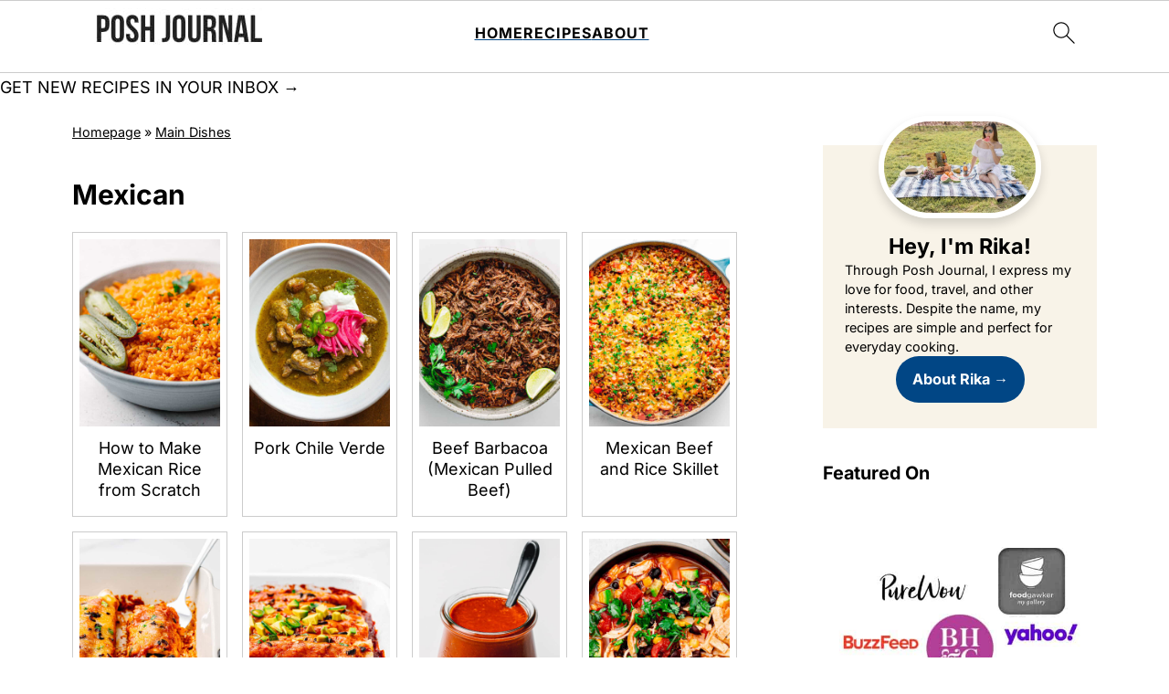

--- FILE ---
content_type: text/html; charset=UTF-8
request_url: https://poshjournal.com/main-dishes/mexican-recipes
body_size: 30643
content:
<!DOCTYPE html>
<html lang="en-US">
<head ><meta charset="UTF-8" /><script>if(navigator.userAgent.match(/MSIE|Internet Explorer/i)||navigator.userAgent.match(/Trident\/7\..*?rv:11/i)){var href=document.location.href;if(!href.match(/[?&]nowprocket/)){if(href.indexOf("?")==-1){if(href.indexOf("#")==-1){document.location.href=href+"?nowprocket=1"}else{document.location.href=href.replace("#","?nowprocket=1#")}}else{if(href.indexOf("#")==-1){document.location.href=href+"&nowprocket=1"}else{document.location.href=href.replace("#","&nowprocket=1#")}}}}</script><script>(()=>{class RocketLazyLoadScripts{constructor(){this.v="2.0.4",this.userEvents=["keydown","keyup","mousedown","mouseup","mousemove","mouseover","mouseout","touchmove","touchstart","touchend","touchcancel","wheel","click","dblclick","input"],this.attributeEvents=["onblur","onclick","oncontextmenu","ondblclick","onfocus","onmousedown","onmouseenter","onmouseleave","onmousemove","onmouseout","onmouseover","onmouseup","onmousewheel","onscroll","onsubmit"]}async t(){this.i(),this.o(),/iP(ad|hone)/.test(navigator.userAgent)&&this.h(),this.u(),this.l(this),this.m(),this.k(this),this.p(this),this._(),await Promise.all([this.R(),this.L()]),this.lastBreath=Date.now(),this.S(this),this.P(),this.D(),this.O(),this.M(),await this.C(this.delayedScripts.normal),await this.C(this.delayedScripts.defer),await this.C(this.delayedScripts.async),await this.T(),await this.F(),await this.j(),await this.A(),window.dispatchEvent(new Event("rocket-allScriptsLoaded")),this.everythingLoaded=!0,this.lastTouchEnd&&await new Promise(t=>setTimeout(t,500-Date.now()+this.lastTouchEnd)),this.I(),this.H(),this.U(),this.W()}i(){this.CSPIssue=sessionStorage.getItem("rocketCSPIssue"),document.addEventListener("securitypolicyviolation",t=>{this.CSPIssue||"script-src-elem"!==t.violatedDirective||"data"!==t.blockedURI||(this.CSPIssue=!0,sessionStorage.setItem("rocketCSPIssue",!0))},{isRocket:!0})}o(){window.addEventListener("pageshow",t=>{this.persisted=t.persisted,this.realWindowLoadedFired=!0},{isRocket:!0}),window.addEventListener("pagehide",()=>{this.onFirstUserAction=null},{isRocket:!0})}h(){let t;function e(e){t=e}window.addEventListener("touchstart",e,{isRocket:!0}),window.addEventListener("touchend",function i(o){o.changedTouches[0]&&t.changedTouches[0]&&Math.abs(o.changedTouches[0].pageX-t.changedTouches[0].pageX)<10&&Math.abs(o.changedTouches[0].pageY-t.changedTouches[0].pageY)<10&&o.timeStamp-t.timeStamp<200&&(window.removeEventListener("touchstart",e,{isRocket:!0}),window.removeEventListener("touchend",i,{isRocket:!0}),"INPUT"===o.target.tagName&&"text"===o.target.type||(o.target.dispatchEvent(new TouchEvent("touchend",{target:o.target,bubbles:!0})),o.target.dispatchEvent(new MouseEvent("mouseover",{target:o.target,bubbles:!0})),o.target.dispatchEvent(new PointerEvent("click",{target:o.target,bubbles:!0,cancelable:!0,detail:1,clientX:o.changedTouches[0].clientX,clientY:o.changedTouches[0].clientY})),event.preventDefault()))},{isRocket:!0})}q(t){this.userActionTriggered||("mousemove"!==t.type||this.firstMousemoveIgnored?"keyup"===t.type||"mouseover"===t.type||"mouseout"===t.type||(this.userActionTriggered=!0,this.onFirstUserAction&&this.onFirstUserAction()):this.firstMousemoveIgnored=!0),"click"===t.type&&t.preventDefault(),t.stopPropagation(),t.stopImmediatePropagation(),"touchstart"===this.lastEvent&&"touchend"===t.type&&(this.lastTouchEnd=Date.now()),"click"===t.type&&(this.lastTouchEnd=0),this.lastEvent=t.type,t.composedPath&&t.composedPath()[0].getRootNode()instanceof ShadowRoot&&(t.rocketTarget=t.composedPath()[0]),this.savedUserEvents.push(t)}u(){this.savedUserEvents=[],this.userEventHandler=this.q.bind(this),this.userEvents.forEach(t=>window.addEventListener(t,this.userEventHandler,{passive:!1,isRocket:!0})),document.addEventListener("visibilitychange",this.userEventHandler,{isRocket:!0})}U(){this.userEvents.forEach(t=>window.removeEventListener(t,this.userEventHandler,{passive:!1,isRocket:!0})),document.removeEventListener("visibilitychange",this.userEventHandler,{isRocket:!0}),this.savedUserEvents.forEach(t=>{(t.rocketTarget||t.target).dispatchEvent(new window[t.constructor.name](t.type,t))})}m(){const t="return false",e=Array.from(this.attributeEvents,t=>"data-rocket-"+t),i="["+this.attributeEvents.join("],[")+"]",o="[data-rocket-"+this.attributeEvents.join("],[data-rocket-")+"]",s=(e,i,o)=>{o&&o!==t&&(e.setAttribute("data-rocket-"+i,o),e["rocket"+i]=new Function("event",o),e.setAttribute(i,t))};new MutationObserver(t=>{for(const n of t)"attributes"===n.type&&(n.attributeName.startsWith("data-rocket-")||this.everythingLoaded?n.attributeName.startsWith("data-rocket-")&&this.everythingLoaded&&this.N(n.target,n.attributeName.substring(12)):s(n.target,n.attributeName,n.target.getAttribute(n.attributeName))),"childList"===n.type&&n.addedNodes.forEach(t=>{if(t.nodeType===Node.ELEMENT_NODE)if(this.everythingLoaded)for(const i of[t,...t.querySelectorAll(o)])for(const t of i.getAttributeNames())e.includes(t)&&this.N(i,t.substring(12));else for(const e of[t,...t.querySelectorAll(i)])for(const t of e.getAttributeNames())this.attributeEvents.includes(t)&&s(e,t,e.getAttribute(t))})}).observe(document,{subtree:!0,childList:!0,attributeFilter:[...this.attributeEvents,...e]})}I(){this.attributeEvents.forEach(t=>{document.querySelectorAll("[data-rocket-"+t+"]").forEach(e=>{this.N(e,t)})})}N(t,e){const i=t.getAttribute("data-rocket-"+e);i&&(t.setAttribute(e,i),t.removeAttribute("data-rocket-"+e))}k(t){Object.defineProperty(HTMLElement.prototype,"onclick",{get(){return this.rocketonclick||null},set(e){this.rocketonclick=e,this.setAttribute(t.everythingLoaded?"onclick":"data-rocket-onclick","this.rocketonclick(event)")}})}S(t){function e(e,i){let o=e[i];e[i]=null,Object.defineProperty(e,i,{get:()=>o,set(s){t.everythingLoaded?o=s:e["rocket"+i]=o=s}})}e(document,"onreadystatechange"),e(window,"onload"),e(window,"onpageshow");try{Object.defineProperty(document,"readyState",{get:()=>t.rocketReadyState,set(e){t.rocketReadyState=e},configurable:!0}),document.readyState="loading"}catch(t){console.log("WPRocket DJE readyState conflict, bypassing")}}l(t){this.originalAddEventListener=EventTarget.prototype.addEventListener,this.originalRemoveEventListener=EventTarget.prototype.removeEventListener,this.savedEventListeners=[],EventTarget.prototype.addEventListener=function(e,i,o){o&&o.isRocket||!t.B(e,this)&&!t.userEvents.includes(e)||t.B(e,this)&&!t.userActionTriggered||e.startsWith("rocket-")||t.everythingLoaded?t.originalAddEventListener.call(this,e,i,o):(t.savedEventListeners.push({target:this,remove:!1,type:e,func:i,options:o}),"mouseenter"!==e&&"mouseleave"!==e||t.originalAddEventListener.call(this,e,t.savedUserEvents.push,o))},EventTarget.prototype.removeEventListener=function(e,i,o){o&&o.isRocket||!t.B(e,this)&&!t.userEvents.includes(e)||t.B(e,this)&&!t.userActionTriggered||e.startsWith("rocket-")||t.everythingLoaded?t.originalRemoveEventListener.call(this,e,i,o):t.savedEventListeners.push({target:this,remove:!0,type:e,func:i,options:o})}}J(t,e){this.savedEventListeners=this.savedEventListeners.filter(i=>{let o=i.type,s=i.target||window;return e!==o||t!==s||(this.B(o,s)&&(i.type="rocket-"+o),this.$(i),!1)})}H(){EventTarget.prototype.addEventListener=this.originalAddEventListener,EventTarget.prototype.removeEventListener=this.originalRemoveEventListener,this.savedEventListeners.forEach(t=>this.$(t))}$(t){t.remove?this.originalRemoveEventListener.call(t.target,t.type,t.func,t.options):this.originalAddEventListener.call(t.target,t.type,t.func,t.options)}p(t){let e;function i(e){return t.everythingLoaded?e:e.split(" ").map(t=>"load"===t||t.startsWith("load.")?"rocket-jquery-load":t).join(" ")}function o(o){function s(e){const s=o.fn[e];o.fn[e]=o.fn.init.prototype[e]=function(){return this[0]===window&&t.userActionTriggered&&("string"==typeof arguments[0]||arguments[0]instanceof String?arguments[0]=i(arguments[0]):"object"==typeof arguments[0]&&Object.keys(arguments[0]).forEach(t=>{const e=arguments[0][t];delete arguments[0][t],arguments[0][i(t)]=e})),s.apply(this,arguments),this}}if(o&&o.fn&&!t.allJQueries.includes(o)){const e={DOMContentLoaded:[],"rocket-DOMContentLoaded":[]};for(const t in e)document.addEventListener(t,()=>{e[t].forEach(t=>t())},{isRocket:!0});o.fn.ready=o.fn.init.prototype.ready=function(i){function s(){parseInt(o.fn.jquery)>2?setTimeout(()=>i.bind(document)(o)):i.bind(document)(o)}return"function"==typeof i&&(t.realDomReadyFired?!t.userActionTriggered||t.fauxDomReadyFired?s():e["rocket-DOMContentLoaded"].push(s):e.DOMContentLoaded.push(s)),o([])},s("on"),s("one"),s("off"),t.allJQueries.push(o)}e=o}t.allJQueries=[],o(window.jQuery),Object.defineProperty(window,"jQuery",{get:()=>e,set(t){o(t)}})}P(){const t=new Map;document.write=document.writeln=function(e){const i=document.currentScript,o=document.createRange(),s=i.parentElement;let n=t.get(i);void 0===n&&(n=i.nextSibling,t.set(i,n));const c=document.createDocumentFragment();o.setStart(c,0),c.appendChild(o.createContextualFragment(e)),s.insertBefore(c,n)}}async R(){return new Promise(t=>{this.userActionTriggered?t():this.onFirstUserAction=t})}async L(){return new Promise(t=>{document.addEventListener("DOMContentLoaded",()=>{this.realDomReadyFired=!0,t()},{isRocket:!0})})}async j(){return this.realWindowLoadedFired?Promise.resolve():new Promise(t=>{window.addEventListener("load",t,{isRocket:!0})})}M(){this.pendingScripts=[];this.scriptsMutationObserver=new MutationObserver(t=>{for(const e of t)e.addedNodes.forEach(t=>{"SCRIPT"!==t.tagName||t.noModule||t.isWPRocket||this.pendingScripts.push({script:t,promise:new Promise(e=>{const i=()=>{const i=this.pendingScripts.findIndex(e=>e.script===t);i>=0&&this.pendingScripts.splice(i,1),e()};t.addEventListener("load",i,{isRocket:!0}),t.addEventListener("error",i,{isRocket:!0}),setTimeout(i,1e3)})})})}),this.scriptsMutationObserver.observe(document,{childList:!0,subtree:!0})}async F(){await this.X(),this.pendingScripts.length?(await this.pendingScripts[0].promise,await this.F()):this.scriptsMutationObserver.disconnect()}D(){this.delayedScripts={normal:[],async:[],defer:[]},document.querySelectorAll("script[type$=rocketlazyloadscript]").forEach(t=>{t.hasAttribute("data-rocket-src")?t.hasAttribute("async")&&!1!==t.async?this.delayedScripts.async.push(t):t.hasAttribute("defer")&&!1!==t.defer||"module"===t.getAttribute("data-rocket-type")?this.delayedScripts.defer.push(t):this.delayedScripts.normal.push(t):this.delayedScripts.normal.push(t)})}async _(){await this.L();let t=[];document.querySelectorAll("script[type$=rocketlazyloadscript][data-rocket-src]").forEach(e=>{let i=e.getAttribute("data-rocket-src");if(i&&!i.startsWith("data:")){i.startsWith("//")&&(i=location.protocol+i);try{const o=new URL(i).origin;o!==location.origin&&t.push({src:o,crossOrigin:e.crossOrigin||"module"===e.getAttribute("data-rocket-type")})}catch(t){}}}),t=[...new Map(t.map(t=>[JSON.stringify(t),t])).values()],this.Y(t,"preconnect")}async G(t){if(await this.K(),!0!==t.noModule||!("noModule"in HTMLScriptElement.prototype))return new Promise(e=>{let i;function o(){(i||t).setAttribute("data-rocket-status","executed"),e()}try{if(navigator.userAgent.includes("Firefox/")||""===navigator.vendor||this.CSPIssue)i=document.createElement("script"),[...t.attributes].forEach(t=>{let e=t.nodeName;"type"!==e&&("data-rocket-type"===e&&(e="type"),"data-rocket-src"===e&&(e="src"),i.setAttribute(e,t.nodeValue))}),t.text&&(i.text=t.text),t.nonce&&(i.nonce=t.nonce),i.hasAttribute("src")?(i.addEventListener("load",o,{isRocket:!0}),i.addEventListener("error",()=>{i.setAttribute("data-rocket-status","failed-network"),e()},{isRocket:!0}),setTimeout(()=>{i.isConnected||e()},1)):(i.text=t.text,o()),i.isWPRocket=!0,t.parentNode.replaceChild(i,t);else{const i=t.getAttribute("data-rocket-type"),s=t.getAttribute("data-rocket-src");i?(t.type=i,t.removeAttribute("data-rocket-type")):t.removeAttribute("type"),t.addEventListener("load",o,{isRocket:!0}),t.addEventListener("error",i=>{this.CSPIssue&&i.target.src.startsWith("data:")?(console.log("WPRocket: CSP fallback activated"),t.removeAttribute("src"),this.G(t).then(e)):(t.setAttribute("data-rocket-status","failed-network"),e())},{isRocket:!0}),s?(t.fetchPriority="high",t.removeAttribute("data-rocket-src"),t.src=s):t.src="data:text/javascript;base64,"+window.btoa(unescape(encodeURIComponent(t.text)))}}catch(i){t.setAttribute("data-rocket-status","failed-transform"),e()}});t.setAttribute("data-rocket-status","skipped")}async C(t){const e=t.shift();return e?(e.isConnected&&await this.G(e),this.C(t)):Promise.resolve()}O(){this.Y([...this.delayedScripts.normal,...this.delayedScripts.defer,...this.delayedScripts.async],"preload")}Y(t,e){this.trash=this.trash||[];let i=!0;var o=document.createDocumentFragment();t.forEach(t=>{const s=t.getAttribute&&t.getAttribute("data-rocket-src")||t.src;if(s&&!s.startsWith("data:")){const n=document.createElement("link");n.href=s,n.rel=e,"preconnect"!==e&&(n.as="script",n.fetchPriority=i?"high":"low"),t.getAttribute&&"module"===t.getAttribute("data-rocket-type")&&(n.crossOrigin=!0),t.crossOrigin&&(n.crossOrigin=t.crossOrigin),t.integrity&&(n.integrity=t.integrity),t.nonce&&(n.nonce=t.nonce),o.appendChild(n),this.trash.push(n),i=!1}}),document.head.appendChild(o)}W(){this.trash.forEach(t=>t.remove())}async T(){try{document.readyState="interactive"}catch(t){}this.fauxDomReadyFired=!0;try{await this.K(),this.J(document,"readystatechange"),document.dispatchEvent(new Event("rocket-readystatechange")),await this.K(),document.rocketonreadystatechange&&document.rocketonreadystatechange(),await this.K(),this.J(document,"DOMContentLoaded"),document.dispatchEvent(new Event("rocket-DOMContentLoaded")),await this.K(),this.J(window,"DOMContentLoaded"),window.dispatchEvent(new Event("rocket-DOMContentLoaded"))}catch(t){console.error(t)}}async A(){try{document.readyState="complete"}catch(t){}try{await this.K(),this.J(document,"readystatechange"),document.dispatchEvent(new Event("rocket-readystatechange")),await this.K(),document.rocketonreadystatechange&&document.rocketonreadystatechange(),await this.K(),this.J(window,"load"),window.dispatchEvent(new Event("rocket-load")),await this.K(),window.rocketonload&&window.rocketonload(),await this.K(),this.allJQueries.forEach(t=>t(window).trigger("rocket-jquery-load")),await this.K(),this.J(window,"pageshow");const t=new Event("rocket-pageshow");t.persisted=this.persisted,window.dispatchEvent(t),await this.K(),window.rocketonpageshow&&window.rocketonpageshow({persisted:this.persisted})}catch(t){console.error(t)}}async K(){Date.now()-this.lastBreath>45&&(await this.X(),this.lastBreath=Date.now())}async X(){return document.hidden?new Promise(t=>setTimeout(t)):new Promise(t=>requestAnimationFrame(t))}B(t,e){return e===document&&"readystatechange"===t||(e===document&&"DOMContentLoaded"===t||(e===window&&"DOMContentLoaded"===t||(e===window&&"load"===t||e===window&&"pageshow"===t)))}static run(){(new RocketLazyLoadScripts).t()}}RocketLazyLoadScripts.run()})();</script>

<meta name="viewport" content="width=device-width, initial-scale=1" />
<style id="pluginthemexcss"></style><meta name='robots' content='index, follow, max-image-preview:large, max-snippet:-1, max-video-preview:-1' />
	<style></style>
	<meta name="pinterest-rich-pin" content="false" />
	<!-- This site is optimized with the Yoast SEO Premium plugin v23.6 (Yoast SEO v26.7) - https://yoast.com/wordpress/plugins/seo/ -->
	<title>Mexican Archives - Posh Journal</title>
<link data-rocket-prefetch href="https://scripts.grow.me" rel="dns-prefetch">
<link data-rocket-prefetch href="https://exchange.mediavine.com" rel="dns-prefetch">
<link data-rocket-prefetch href="https://scripts.mediavine.com" rel="dns-prefetch">
<link data-rocket-prefetch href="https://fonts.googleapis.com" rel="dns-prefetch">
<link data-rocket-prefetch href="https://fonts.gstatic.com" rel="dns-prefetch">
<link data-rocket-prefetch href="https://securepubads.g.doubleclick.net" rel="dns-prefetch">
<link data-rocket-prefetch href="https://eu-us.consentmanager.net" rel="dns-prefetch">
<link data-rocket-prefetch href="https://eu-us-cdn.consentmanager.net" rel="dns-prefetch">
<link data-rocket-preload as="style" href="https://fonts.googleapis.com/css2?family=Roboto:wght@400;700&#038;display=swap" rel="preload">
<link href="https://fonts.googleapis.com/css2?family=Roboto:wght@400;700&#038;display=swap" media="print" onload="this.media=&#039;all&#039;" rel="stylesheet">
<style id="wpr-usedcss">html{font-family:sans-serif;-webkit-text-size-adjust:100%;-ms-text-size-adjust:100%}body{margin:0}aside,figure,footer,header,main,nav{display:block}progress,video{display:inline-block;vertical-align:baseline}[hidden],template{display:none}a{background-color:transparent}a:active,a:hover{outline:0}img{border:0}svg:not(:root){overflow:hidden}figure{margin:20px 0}code{font-family:monospace,monospace;font-size:1em;white-space:pre-line;box-shadow:1px 1px 3px #ccc;padding:17px;margin:17px 0}button,input,optgroup,select,textarea{color:inherit;font:inherit;margin:0}button{overflow:visible}button,select{text-transform:none;font-family:sans-serif}button,html input[type=button],input[type=reset],input[type=submit]{cursor:pointer;-webkit-appearance:button}button[disabled],html input[disabled]{cursor:default}button::-moz-focus-inner,input::-moz-focus-inner{border:0;padding:0}input{line-height:normal}input[type=checkbox],input[type=radio]{-moz-box-sizing:border-box;-webkit-box-sizing:border-box;box-sizing:border-box;padding:0}input[type=number]::-webkit-inner-spin-button,input[type=number]::-webkit-outer-spin-button{height:auto}input[type=search]{-moz-box-sizing:content-box;-webkit-box-sizing:content-box;box-sizing:content-box;-webkit-appearance:textfield}input[type=search]::-webkit-search-cancel-button,input[type=search]::-webkit-search-decoration{-webkit-appearance:none}fieldset{border:1px solid silver;margin:0 2px;padding:.35em .625em .75em}legend{border:0;padding:0}textarea{overflow:auto}optgroup{font-weight:700}table{border-collapse:collapse;border-spacing:0}*,input[type=search]{-moz-box-sizing:border-box;-webkit-box-sizing:border-box;box-sizing:border-box}.entry-content:after,.nav-primary:after,.site-container:after,.site-footer:after,.site-header:after,.site-inner:after,.wrap:after{clear:both;content:" ";display:table}body{background:#fff;color:#010101;font-size:18px;font-weight:300;letter-spacing:.5px;line-height:1.8}::-moz-selection{background:#111;color:#fff}::selection{background:#111;color:#fff}a{color:#fb6a4a;text-decoration:none}.site-footer a,aside a{text-decoration:underline}a:focus,a:hover{opacity:.7}nav#breadcrumbs,p{margin:5px 0 15px;padding:0}ul{margin:0;padding:0}.wp-block-list{padding-left:37px}h1,h2,h3{font-weight:700;letter-spacing:3px;line-height:1.3;margin:37px 0 21px;padding:0;text-transform:uppercase}h1{font-size:1.8em}h2{font-size:1.625em}h3{font-size:1.375em}iframe,img,object,video{max-width:100%}img{height:auto}input,select,textarea{border:1px solid #eee;-webkit-box-shadow:0 0 0 #fff;-webkit-box-shadow:0 0 0 #fff;box-shadow:0 0 0 #fff;font-weight:300;letter-spacing:.5px;padding:10px;width:100%}input:focus,textarea:focus{outline:0}.button,button,input[type=button],input[type=reset],input[type=submit]{background:#010101;border:1px solid #010101;-webkit-box-shadow:none;box-shadow:none;color:#fff;cursor:pointer;font-style:normal;font-weight:700;letter-spacing:2px;padding:7px 17px;text-transform:uppercase;width:auto}input[type=submit]{letter-spacing:2px}.button:focus,.button:hover,button:focus,button:hover,input:focus[type=button],input:focus[type=reset],input:focus[type=submit],input:hover[type=button],input:hover[type=reset],input:hover[type=submit]{background:#fff;color:#010101}input[type=search]::-webkit-search-cancel-button,input[type=search]::-webkit-search-results-button{display:none}.site-container{margin:0 auto}.content-sidebar-wrap,.site-inner,.wrap{margin:0 auto;max-width:1170px}.site-inner{background:#fff;margin:0 auto;padding:15px 24px}.content{float:right;width:728px}.content-sidebar .content{float:left}.sidebar-primary{float:right;width:300px;min-width:300px!important}.search-form{background:#fff;border:1px solid #eee;padding:10px}.search-form input{background:url("https://poshjournal.com/wp-content/plugins/feast-plugin/assets/images/search.svg") center right no-repeat #fff;-webkit-background-size:contain;background-size:contain;border:0;padding:0}.search-form input[type=submit]{border:0;clip:rect(0,0,0,0);height:1px;margin:-1px;padding:0;position:absolute;width:1px}.screen-reader-text,.screen-reader-text span{background:#fff;border:0;clip:rect(0,0,0,0);height:1px;overflow:hidden;position:absolute!important;width:1px},.genesis-nav-menu .search input[type=submit]:focus,.screen-reader-text:focus{-webkit-box-shadow:0 0 2px 2px rgba(0,0,0,.6);box-shadow:0 0 2px 2px rgba(0,0,0,.6);clip:auto!important;display:block;font-size:1em;font-weight:700;height:auto;padding:15px 23px 14px;text-decoration:none;width:auto;z-index:100000}.entry-content p,.entry-content ul{margin-bottom:37px}.entry-content>ul li{margin:0 0 17px 37px}.entry-content ul li{list-style-type:disc}.entry-content ul ul{margin-bottom:37px}.sidebar li{list-style-type:none;margin-bottom:6px;padding:0;word-wrap:break-word}.sidebar a{font-weight:700}.site-footer{text-align:center}@media only screen and (max-width:1079px){.content,.sidebar-primary,.site-inner,.wrap{width:100%}.site-inner{padding-left:4%;padding-right:4%}.site-header{padding:10px 0}}.wp-block-button__link{box-sizing:border-box;cursor:pointer;display:inline-block;text-align:center;word-break:break-word}:where(.wp-block-button__link){border-radius:9999px;box-shadow:none;padding:calc(.667em + 2px) calc(1.333em + 2px);text-decoration:none}:root :where(.wp-block-button .wp-block-button__link.is-style-outline),:root :where(.wp-block-button.is-style-outline>.wp-block-button__link){border:2px solid;padding:.667em 1.333em}:root :where(.wp-block-button .wp-block-button__link.is-style-outline:not(.has-text-color)),:root :where(.wp-block-button.is-style-outline>.wp-block-button__link:not(.has-text-color)){color:currentColor}:root :where(.wp-block-button .wp-block-button__link.is-style-outline:not(.has-background)),:root :where(.wp-block-button.is-style-outline>.wp-block-button__link:not(.has-background)){background-color:initial;background-image:none}.wp-block-buttons.is-vertical{flex-direction:column}.wp-block-buttons.is-vertical>.wp-block-button:last-child{margin-bottom:0}.wp-block-buttons>.wp-block-button{display:inline-block;margin:0}.wp-block-buttons.is-content-justification-center{justify-content:center}.wp-block-buttons.is-content-justification-center.is-vertical{align-items:center}:where(.wp-block-calendar table:not(.has-background) th){background:#ddd}.wp-block-columns{align-items:normal!important;box-sizing:border-box;display:flex;flex-wrap:wrap!important}@media (min-width:782px){.wp-block-columns{flex-wrap:nowrap!important}}@media (max-width:781px){.wp-block-columns:not(.is-not-stacked-on-mobile)>.wp-block-column{flex-basis:100%!important}}@media (min-width:782px){.wp-block-columns:not(.is-not-stacked-on-mobile)>.wp-block-column{flex-basis:0;flex-grow:1}}:where(.wp-block-columns){margin-bottom:1.75em}:where(.wp-block-columns.has-background){padding:1.25em 2.375em}.wp-block-column{flex-grow:1;min-width:0;overflow-wrap:break-word;word-break:break-word}.wp-block-column.is-vertically-aligned-center{align-self:center}.wp-block-column.is-vertically-aligned-center{width:100%}:where(.wp-block-post-comments input[type=submit]){border:none}:where(.wp-block-cover-image:not(.has-text-color)),:where(.wp-block-cover:not(.has-text-color)){color:#fff}:where(.wp-block-cover-image.is-light:not(.has-text-color)),:where(.wp-block-cover.is-light:not(.has-text-color)){color:#000}:root :where(.wp-block-cover h1:not(.has-text-color)),:root :where(.wp-block-cover h2:not(.has-text-color)),:root :where(.wp-block-cover h3:not(.has-text-color)),:root :where(.wp-block-cover h4:not(.has-text-color)),:root :where(.wp-block-cover h5:not(.has-text-color)),:root :where(.wp-block-cover h6:not(.has-text-color)),:root :where(.wp-block-cover p:not(.has-text-color)){color:inherit}:where(.wp-block-file){margin-bottom:1.5em}:where(.wp-block-file__button){border-radius:2em;display:inline-block;padding:.5em 1em}:where(.wp-block-file__button):is(a):active,:where(.wp-block-file__button):is(a):focus,:where(.wp-block-file__button):is(a):hover,:where(.wp-block-file__button):is(a):visited{box-shadow:none;color:#fff;opacity:.85;text-decoration:none}.wp-block-group{box-sizing:border-box}:where(.wp-block-group.wp-block-group-is-layout-constrained){position:relative}.wp-block-image img{box-sizing:border-box;height:auto;max-width:100%;vertical-align:bottom}.wp-block-image .alignleft,.wp-block-image.alignleft{display:table}.wp-block-image .alignleft{float:left;margin:.5em 1em .5em 0}.wp-block-image :where(figcaption){margin-bottom:1em;margin-top:.5em}:root :where(.wp-block-image.is-style-rounded img,.wp-block-image .is-style-rounded img){border-radius:9999px}.wp-block-image figure{margin:0}:where(.wp-block-latest-comments:not([style*=line-height] .wp-block-latest-comments__comment)){line-height:1.1}:where(.wp-block-latest-comments:not([style*=line-height] .wp-block-latest-comments__comment-excerpt p)){line-height:1.8}:root :where(.wp-block-latest-posts.is-grid){padding:0}:root :where(.wp-block-latest-posts.wp-block-latest-posts__list){padding-left:0}ul{box-sizing:border-box}:root :where(ul.has-background,ol.has-background){padding:1.25em 2.375em}.wp-block-media-text{box-sizing:border-box;direction:ltr;display:grid;grid-template-columns:50% 1fr;grid-template-rows:auto}.wp-block-media-text.is-vertically-aligned-center>.wp-block-media-text__content,.wp-block-media-text.is-vertically-aligned-center>.wp-block-media-text__media,.wp-block-media-text>.wp-block-media-text__content,.wp-block-media-text>.wp-block-media-text__media{align-self:center}.wp-block-media-text>.wp-block-media-text__media{grid-column:1;grid-row:1;margin:0}.wp-block-media-text>.wp-block-media-text__content{direction:ltr;grid-column:2;grid-row:1;padding:0 8%;word-break:break-word}.wp-block-media-text__media img,.wp-block-media-text__media video{height:auto;max-width:unset;vertical-align:middle;width:100%}@media (max-width:600px){.wp-block-media-text.is-stacked-on-mobile{grid-template-columns:100%!important}.wp-block-media-text.is-stacked-on-mobile>.wp-block-media-text__media{grid-column:1;grid-row:1}.wp-block-media-text.is-stacked-on-mobile>.wp-block-media-text__content{grid-column:1;grid-row:2}}:where(.wp-block-navigation.has-background .wp-block-navigation-item a:not(.wp-element-button)),:where(.wp-block-navigation.has-background .wp-block-navigation-submenu a:not(.wp-element-button)){padding:.5em 1em}:where(.wp-block-navigation .wp-block-navigation__submenu-container .wp-block-navigation-item a:not(.wp-element-button)),:where(.wp-block-navigation .wp-block-navigation__submenu-container .wp-block-navigation-submenu a:not(.wp-element-button)),:where(.wp-block-navigation .wp-block-navigation__submenu-container .wp-block-navigation-submenu button.wp-block-navigation-item__content),:where(.wp-block-navigation .wp-block-navigation__submenu-container .wp-block-pages-list__item button.wp-block-navigation-item__content){padding:.5em 1em}:root :where(p.has-background){padding:1.25em 2.375em}:where(p.has-text-color:not(.has-link-color)) a{color:inherit}:where(.wp-block-post-comments-form) input:not([type=submit]),:where(.wp-block-post-comments-form) textarea{border:1px solid #949494;font-family:inherit;font-size:1em}:where(.wp-block-post-comments-form) input:where(:not([type=submit]):not([type=checkbox])),:where(.wp-block-post-comments-form) textarea{padding:calc(.667em + 2px)}:where(.wp-block-post-excerpt){margin-bottom:var(--wp--style--block-gap);margin-top:var(--wp--style--block-gap)}:where(.wp-block-preformatted.has-background){padding:1.25em 2.375em}:where(.wp-block-search__button){border:1px solid #ccc;padding:6px 10px}:where(.wp-block-search__input){font-family:inherit;font-size:inherit;font-style:inherit;font-weight:inherit;letter-spacing:inherit;line-height:inherit;text-transform:inherit}:where(.wp-block-search__button-inside .wp-block-search__inside-wrapper){border:1px solid #949494;box-sizing:border-box;padding:4px}:where(.wp-block-search__button-inside .wp-block-search__inside-wrapper) .wp-block-search__input{border:none;border-radius:0;padding:0 4px}:where(.wp-block-search__button-inside .wp-block-search__inside-wrapper) .wp-block-search__input:focus{outline:0}:where(.wp-block-search__button-inside .wp-block-search__inside-wrapper) :where(.wp-block-search__button){padding:4px 8px}:root :where(.wp-block-separator.is-style-dots){height:auto;line-height:1;text-align:center}:root :where(.wp-block-separator.is-style-dots):before{color:currentColor;content:"···";font-family:serif;font-size:1.5em;letter-spacing:2em;padding-left:2em}:root :where(.wp-block-site-logo.is-style-rounded){border-radius:9999px}:root :where(.wp-block-site-title a){color:inherit}:where(.wp-block-social-links:not(.is-style-logos-only)) .wp-social-link{background-color:#f0f0f0;color:#444}:where(.wp-block-social-links:not(.is-style-logos-only)) .wp-social-link-amazon{background-color:#f90;color:#fff}:where(.wp-block-social-links:not(.is-style-logos-only)) .wp-social-link-bandcamp{background-color:#1ea0c3;color:#fff}:where(.wp-block-social-links:not(.is-style-logos-only)) .wp-social-link-behance{background-color:#0757fe;color:#fff}:where(.wp-block-social-links:not(.is-style-logos-only)) .wp-social-link-bluesky{background-color:#0a7aff;color:#fff}:where(.wp-block-social-links:not(.is-style-logos-only)) .wp-social-link-codepen{background-color:#1e1f26;color:#fff}:where(.wp-block-social-links:not(.is-style-logos-only)) .wp-social-link-deviantart{background-color:#02e49b;color:#fff}:where(.wp-block-social-links:not(.is-style-logos-only)) .wp-social-link-dribbble{background-color:#e94c89;color:#fff}:where(.wp-block-social-links:not(.is-style-logos-only)) .wp-social-link-dropbox{background-color:#4280ff;color:#fff}:where(.wp-block-social-links:not(.is-style-logos-only)) .wp-social-link-etsy{background-color:#f45800;color:#fff}:where(.wp-block-social-links:not(.is-style-logos-only)) .wp-social-link-facebook{background-color:#1778f2;color:#fff}:where(.wp-block-social-links:not(.is-style-logos-only)) .wp-social-link-fivehundredpx{background-color:#000;color:#fff}:where(.wp-block-social-links:not(.is-style-logos-only)) .wp-social-link-flickr{background-color:#0461dd;color:#fff}:where(.wp-block-social-links:not(.is-style-logos-only)) .wp-social-link-foursquare{background-color:#e65678;color:#fff}:where(.wp-block-social-links:not(.is-style-logos-only)) .wp-social-link-github{background-color:#24292d;color:#fff}:where(.wp-block-social-links:not(.is-style-logos-only)) .wp-social-link-goodreads{background-color:#eceadd;color:#382110}:where(.wp-block-social-links:not(.is-style-logos-only)) .wp-social-link-google{background-color:#ea4434;color:#fff}:where(.wp-block-social-links:not(.is-style-logos-only)) .wp-social-link-gravatar{background-color:#1d4fc4;color:#fff}:where(.wp-block-social-links:not(.is-style-logos-only)) .wp-social-link-instagram{background-color:#f00075;color:#fff}:where(.wp-block-social-links:not(.is-style-logos-only)) .wp-social-link-lastfm{background-color:#e21b24;color:#fff}:where(.wp-block-social-links:not(.is-style-logos-only)) .wp-social-link-linkedin{background-color:#0d66c2;color:#fff}:where(.wp-block-social-links:not(.is-style-logos-only)) .wp-social-link-mastodon{background-color:#3288d4;color:#fff}:where(.wp-block-social-links:not(.is-style-logos-only)) .wp-social-link-medium{background-color:#000;color:#fff}:where(.wp-block-social-links:not(.is-style-logos-only)) .wp-social-link-meetup{background-color:#f6405f;color:#fff}:where(.wp-block-social-links:not(.is-style-logos-only)) .wp-social-link-patreon{background-color:#000;color:#fff}:where(.wp-block-social-links:not(.is-style-logos-only)) .wp-social-link-pinterest{background-color:#e60122;color:#fff}:where(.wp-block-social-links:not(.is-style-logos-only)) .wp-social-link-pocket{background-color:#ef4155;color:#fff}:where(.wp-block-social-links:not(.is-style-logos-only)) .wp-social-link-reddit{background-color:#ff4500;color:#fff}:where(.wp-block-social-links:not(.is-style-logos-only)) .wp-social-link-skype{background-color:#0478d7;color:#fff}:where(.wp-block-social-links:not(.is-style-logos-only)) .wp-social-link-snapchat{background-color:#fefc00;color:#fff;stroke:#000}:where(.wp-block-social-links:not(.is-style-logos-only)) .wp-social-link-soundcloud{background-color:#ff5600;color:#fff}:where(.wp-block-social-links:not(.is-style-logos-only)) .wp-social-link-spotify{background-color:#1bd760;color:#fff}:where(.wp-block-social-links:not(.is-style-logos-only)) .wp-social-link-telegram{background-color:#2aabee;color:#fff}:where(.wp-block-social-links:not(.is-style-logos-only)) .wp-social-link-threads{background-color:#000;color:#fff}:where(.wp-block-social-links:not(.is-style-logos-only)) .wp-social-link-tiktok{background-color:#000;color:#fff}:where(.wp-block-social-links:not(.is-style-logos-only)) .wp-social-link-tumblr{background-color:#011835;color:#fff}:where(.wp-block-social-links:not(.is-style-logos-only)) .wp-social-link-twitch{background-color:#6440a4;color:#fff}:where(.wp-block-social-links:not(.is-style-logos-only)) .wp-social-link-twitter{background-color:#1da1f2;color:#fff}:where(.wp-block-social-links:not(.is-style-logos-only)) .wp-social-link-vimeo{background-color:#1eb7ea;color:#fff}:where(.wp-block-social-links:not(.is-style-logos-only)) .wp-social-link-vk{background-color:#4680c2;color:#fff}:where(.wp-block-social-links:not(.is-style-logos-only)) .wp-social-link-wordpress{background-color:#3499cd;color:#fff}:where(.wp-block-social-links:not(.is-style-logos-only)) .wp-social-link-whatsapp{background-color:#25d366;color:#fff}:where(.wp-block-social-links:not(.is-style-logos-only)) .wp-social-link-x{background-color:#000;color:#fff}:where(.wp-block-social-links:not(.is-style-logos-only)) .wp-social-link-yelp{background-color:#d32422;color:#fff}:where(.wp-block-social-links:not(.is-style-logos-only)) .wp-social-link-youtube{background-color:red;color:#fff}:where(.wp-block-social-links.is-style-logos-only) .wp-social-link{background:0 0}:where(.wp-block-social-links.is-style-logos-only) .wp-social-link svg{height:1.25em;width:1.25em}:where(.wp-block-social-links.is-style-logos-only) .wp-social-link-amazon{color:#f90}:where(.wp-block-social-links.is-style-logos-only) .wp-social-link-bandcamp{color:#1ea0c3}:where(.wp-block-social-links.is-style-logos-only) .wp-social-link-behance{color:#0757fe}:where(.wp-block-social-links.is-style-logos-only) .wp-social-link-bluesky{color:#0a7aff}:where(.wp-block-social-links.is-style-logos-only) .wp-social-link-codepen{color:#1e1f26}:where(.wp-block-social-links.is-style-logos-only) .wp-social-link-deviantart{color:#02e49b}:where(.wp-block-social-links.is-style-logos-only) .wp-social-link-dribbble{color:#e94c89}:where(.wp-block-social-links.is-style-logos-only) .wp-social-link-dropbox{color:#4280ff}:where(.wp-block-social-links.is-style-logos-only) .wp-social-link-etsy{color:#f45800}:where(.wp-block-social-links.is-style-logos-only) .wp-social-link-facebook{color:#1778f2}:where(.wp-block-social-links.is-style-logos-only) .wp-social-link-fivehundredpx{color:#000}:where(.wp-block-social-links.is-style-logos-only) .wp-social-link-flickr{color:#0461dd}:where(.wp-block-social-links.is-style-logos-only) .wp-social-link-foursquare{color:#e65678}:where(.wp-block-social-links.is-style-logos-only) .wp-social-link-github{color:#24292d}:where(.wp-block-social-links.is-style-logos-only) .wp-social-link-goodreads{color:#382110}:where(.wp-block-social-links.is-style-logos-only) .wp-social-link-google{color:#ea4434}:where(.wp-block-social-links.is-style-logos-only) .wp-social-link-gravatar{color:#1d4fc4}:where(.wp-block-social-links.is-style-logos-only) .wp-social-link-instagram{color:#f00075}:where(.wp-block-social-links.is-style-logos-only) .wp-social-link-lastfm{color:#e21b24}:where(.wp-block-social-links.is-style-logos-only) .wp-social-link-linkedin{color:#0d66c2}:where(.wp-block-social-links.is-style-logos-only) .wp-social-link-mastodon{color:#3288d4}:where(.wp-block-social-links.is-style-logos-only) .wp-social-link-medium{color:#000}:where(.wp-block-social-links.is-style-logos-only) .wp-social-link-meetup{color:#f6405f}:where(.wp-block-social-links.is-style-logos-only) .wp-social-link-patreon{color:#000}:where(.wp-block-social-links.is-style-logos-only) .wp-social-link-pinterest{color:#e60122}:where(.wp-block-social-links.is-style-logos-only) .wp-social-link-pocket{color:#ef4155}:where(.wp-block-social-links.is-style-logos-only) .wp-social-link-reddit{color:#ff4500}:where(.wp-block-social-links.is-style-logos-only) .wp-social-link-skype{color:#0478d7}:where(.wp-block-social-links.is-style-logos-only) .wp-social-link-snapchat{color:#fff;stroke:#000}:where(.wp-block-social-links.is-style-logos-only) .wp-social-link-soundcloud{color:#ff5600}:where(.wp-block-social-links.is-style-logos-only) .wp-social-link-spotify{color:#1bd760}:where(.wp-block-social-links.is-style-logos-only) .wp-social-link-telegram{color:#2aabee}:where(.wp-block-social-links.is-style-logos-only) .wp-social-link-threads{color:#000}:where(.wp-block-social-links.is-style-logos-only) .wp-social-link-tiktok{color:#000}:where(.wp-block-social-links.is-style-logos-only) .wp-social-link-tumblr{color:#011835}:where(.wp-block-social-links.is-style-logos-only) .wp-social-link-twitch{color:#6440a4}:where(.wp-block-social-links.is-style-logos-only) .wp-social-link-twitter{color:#1da1f2}:where(.wp-block-social-links.is-style-logos-only) .wp-social-link-vimeo{color:#1eb7ea}:where(.wp-block-social-links.is-style-logos-only) .wp-social-link-vk{color:#4680c2}:where(.wp-block-social-links.is-style-logos-only) .wp-social-link-whatsapp{color:#25d366}:where(.wp-block-social-links.is-style-logos-only) .wp-social-link-wordpress{color:#3499cd}:where(.wp-block-social-links.is-style-logos-only) .wp-social-link-x{color:#000}:where(.wp-block-social-links.is-style-logos-only) .wp-social-link-yelp{color:#d32422}:where(.wp-block-social-links.is-style-logos-only) .wp-social-link-youtube{color:red}:root :where(.wp-block-social-links .wp-social-link a){padding:.25em}:root :where(.wp-block-social-links.is-style-logos-only .wp-social-link a){padding:0}:root :where(.wp-block-social-links.is-style-pill-shape .wp-social-link a){padding-left:.66667em;padding-right:.66667em}:root :where(.wp-block-tag-cloud.is-style-outline){display:flex;flex-wrap:wrap;gap:1ch}:root :where(.wp-block-tag-cloud.is-style-outline a){border:1px solid;font-size:unset!important;margin-right:0;padding:1ch 2ch;text-decoration:none!important}:where(.wp-block-term-description){margin-bottom:var(--wp--style--block-gap);margin-top:var(--wp--style--block-gap)}:where(pre.wp-block-verse){font-family:inherit}.entry-content{counter-reset:footnotes}.wp-element-button{cursor:pointer}:root{--wp--preset--font-size--normal:16px;--wp--preset--font-size--huge:42px}.has-text-align-center{text-align:center}.screen-reader-text{border:0;clip:rect(1px,1px,1px,1px);clip-path:inset(50%);height:1px;margin:-1px;overflow:hidden;padding:0;position:absolute;width:1px;word-wrap:normal!important}.screen-reader-text:focus{background-color:#ddd;clip:auto!important;clip-path:none;color:#444;display:block;font-size:1em;height:auto;left:5px;line-height:normal;padding:15px 23px 14px;text-decoration:none;top:5px;width:auto;z-index:100000}html :where(.has-border-color){border-style:solid}html :where([style*=border-top-color]){border-top-style:solid}html :where([style*=border-right-color]){border-right-style:solid}html :where([style*=border-bottom-color]){border-bottom-style:solid}html :where([style*=border-left-color]){border-left-style:solid}html :where([style*=border-width]){border-style:solid}html :where([style*=border-top-width]){border-top-style:solid}html :where([style*=border-right-width]){border-right-style:solid}html :where([style*=border-bottom-width]){border-bottom-style:solid}html :where([style*=border-left-width]){border-left-style:solid}html :where(img[class*=wp-image-]){height:auto;max-width:100%}:where(figure){margin:0 0 1em}html :where(.is-position-sticky){--wp-admin--admin-bar--position-offset:var(--wp-admin--admin-bar--height,0px)}@media screen and (max-width:600px){html :where(.is-position-sticky){--wp-admin--admin-bar--position-offset:0px}}body{counter-reset:step-count}@media only screen and (min-width:1023px){h2.is-style-heading-right-line{overflow:hidden;text-align:left!important}h2.is-style-heading-right-line:after{background-color:var(--branding-color-accents);content:"";display:inline-block;height:1px;position:relative;vertical-align:middle;width:100%;left:.3em;margin-right:-50%}}.wp-block-button__link{color:#fff;background-color:#32373c;border-radius:9999px;box-shadow:none;text-decoration:none;padding:calc(.667em + 2px) calc(1.333em + 2px);font-size:1.125em}:root{--wp--preset--aspect-ratio--square:1;--wp--preset--aspect-ratio--4-3:4/3;--wp--preset--aspect-ratio--3-4:3/4;--wp--preset--aspect-ratio--3-2:3/2;--wp--preset--aspect-ratio--2-3:2/3;--wp--preset--aspect-ratio--16-9:16/9;--wp--preset--aspect-ratio--9-16:9/16;--wp--preset--color--black:#000;--wp--preset--color--cyan-bluish-gray:#abb8c3;--wp--preset--color--white:#FFF;--wp--preset--color--pale-pink:#f78da7;--wp--preset--color--vivid-red:#cf2e2e;--wp--preset--color--luminous-vivid-orange:#ff6900;--wp--preset--color--luminous-vivid-amber:#fcb900;--wp--preset--color--light-green-cyan:#7bdcb5;--wp--preset--color--vivid-green-cyan:#00d084;--wp--preset--color--pale-cyan-blue:#8ed1fc;--wp--preset--color--vivid-cyan-blue:#0693e3;--wp--preset--color--vivid-purple:#9b51e0;--wp--preset--color--feast-branding-color-primary:#014685;--wp--preset--color--feast-branding-color-accents:#eba205;--wp--preset--color--feast-branding-color-background:#f8f3e8;--wp--preset--color--feast-branding-color-links:#000000;--wp--preset--gradient--vivid-cyan-blue-to-vivid-purple:linear-gradient(135deg,rgba(6, 147, 227, 1) 0%,rgb(155, 81, 224) 100%);--wp--preset--gradient--light-green-cyan-to-vivid-green-cyan:linear-gradient(135deg,rgb(122, 220, 180) 0%,rgb(0, 208, 130) 100%);--wp--preset--gradient--luminous-vivid-amber-to-luminous-vivid-orange:linear-gradient(135deg,rgba(252, 185, 0, 1) 0%,rgba(255, 105, 0, 1) 100%);--wp--preset--gradient--luminous-vivid-orange-to-vivid-red:linear-gradient(135deg,rgba(255, 105, 0, 1) 0%,rgb(207, 46, 46) 100%);--wp--preset--gradient--very-light-gray-to-cyan-bluish-gray:linear-gradient(135deg,rgb(238, 238, 238) 0%,rgb(169, 184, 195) 100%);--wp--preset--gradient--cool-to-warm-spectrum:linear-gradient(135deg,rgb(74, 234, 220) 0%,rgb(151, 120, 209) 20%,rgb(207, 42, 186) 40%,rgb(238, 44, 130) 60%,rgb(251, 105, 98) 80%,rgb(254, 248, 76) 100%);--wp--preset--gradient--blush-light-purple:linear-gradient(135deg,rgb(255, 206, 236) 0%,rgb(152, 150, 240) 100%);--wp--preset--gradient--blush-bordeaux:linear-gradient(135deg,rgb(254, 205, 165) 0%,rgb(254, 45, 45) 50%,rgb(107, 0, 62) 100%);--wp--preset--gradient--luminous-dusk:linear-gradient(135deg,rgb(255, 203, 112) 0%,rgb(199, 81, 192) 50%,rgb(65, 88, 208) 100%);--wp--preset--gradient--pale-ocean:linear-gradient(135deg,rgb(255, 245, 203) 0%,rgb(182, 227, 212) 50%,rgb(51, 167, 181) 100%);--wp--preset--gradient--electric-grass:linear-gradient(135deg,rgb(202, 248, 128) 0%,rgb(113, 206, 126) 100%);--wp--preset--gradient--midnight:linear-gradient(135deg,rgb(2, 3, 129) 0%,rgb(40, 116, 252) 100%);--wp--preset--font-size--small:13px;--wp--preset--font-size--medium:20px;--wp--preset--font-size--large:36px;--wp--preset--font-size--x-large:42px;--wp--preset--spacing--20:0.44rem;--wp--preset--spacing--30:0.67rem;--wp--preset--spacing--40:1rem;--wp--preset--spacing--50:1.5rem;--wp--preset--spacing--60:2.25rem;--wp--preset--spacing--70:3.38rem;--wp--preset--spacing--80:5.06rem;--wp--preset--shadow--natural:6px 6px 9px rgba(0, 0, 0, .2);--wp--preset--shadow--deep:12px 12px 50px rgba(0, 0, 0, .4);--wp--preset--shadow--sharp:6px 6px 0px rgba(0, 0, 0, .2);--wp--preset--shadow--outlined:6px 6px 0px -3px rgba(255, 255, 255, 1),6px 6px rgba(0, 0, 0, 1);--wp--preset--shadow--crisp:6px 6px 0px rgba(0, 0, 0, 1)}:where(.is-layout-flex){gap:.5em}:where(.is-layout-grid){gap:.5em}body .is-layout-flex{display:flex}.is-layout-flex{flex-wrap:wrap;align-items:center}.is-layout-flex>:is(*,div){margin:0}.has-small-font-size{font-size:var(--wp--preset--font-size--small)!important}:where(.wp-block-post-template.is-layout-flex){gap:1.25em}:where(.wp-block-post-template.is-layout-grid){gap:1.25em}:where(.wp-block-columns.is-layout-flex){gap:2em}:where(.wp-block-columns.is-layout-grid){gap:2em}:root :where(.wp-block-pullquote){font-size:1.5em;line-height:1.6}@media (prefers-reduced-motion:no-preference){:root{scroll-behavior:smooth}}body{font-family:-apple-system,system-ui,BlinkMacSystemFont,"Segoe UI",Helvetica,Arial,sans-serif,"Apple Color Emoji","Segoe UI Emoji","Segoe UI Symbol"!important}h1,h2,h3{font-family:-apple-system,system-ui,BlinkMacSystemFont,"Segoe UI",Helvetica,Arial,sans-serif,"Apple Color Emoji","Segoe UI Emoji","Segoe UI Symbol"!important}.category .content a,.site-footer a,aside a{text-decoration:underline}.wp-block-media-text.is-variation-media-text-sidebar-bio{display:flex;flex-direction:column}.wp-block-media-text.is-variation-media-text-sidebar-bio .wp-block-media-text__media{display:flex;justify-content:center}.wp-block-media-text.is-variation-media-text-sidebar-bio .wp-block-media-text__content{padding:16px 24px 28px;margin:0;display:flex;flex-direction:column;gap:10px;box-sizing:border-box}.wp-block-media-text.is-variation-media-text-sidebar-bio .wp-block-media-text__content h2,.wp-block-media-text.is-variation-media-text-sidebar-bio .wp-block-media-text__content h3{font-size:1.625em}.wp-block-media-text.is-variation-media-text-sidebar-bio .wp-block-media-text__content *{margin:0;max-width:100%}.wp-block-media-text.is-variation-media-text-sidebar-bio .wp-block-media-text__content p{line-height:1.5}@media only screen and (max-width:335px){.site-inner{padding-left:0;padding-right:0}}.simple-social-icons svg[class*=" social-"],.simple-social-icons svg[class^=social-]{display:inline-block;width:1em;height:1em;stroke-width:0;stroke:currentColor;fill:currentColor}.simple-social-icons{overflow:hidden}.simple-social-icons ul{margin:0;padding:0}.simple-social-icons ul li{background:0 0!important;border:none!important;float:left;list-style-type:none!important;margin:0 6px 12px!important;padding:0!important}.simple-social-icons ul li a{border:none!important;-moz-box-sizing:content-box;-webkit-box-sizing:content-box;box-sizing:content-box;display:inline-block;font-style:normal!important;font-variant:normal!important;font-weight:400!important;height:1em;line-height:1em;text-align:center;text-decoration:none!important;text-transform:none!important;width:1em}.simple-social-icons .screen-reader-text{position:absolute;width:1px;height:1px;padding:0;margin:-1px;overflow:hidden;clip:rect(0,0,0,0);border:0}.rll-youtube-player{position:relative;padding-bottom:56.23%;height:0;overflow:hidden;max-width:100%}.rll-youtube-player:focus-within{outline:currentColor solid 2px;outline-offset:5px}.rll-youtube-player iframe{position:absolute;top:0;left:0;width:100%;height:100%;z-index:100;background:0 0}.rll-youtube-player img{bottom:0;display:block;left:0;margin:auto;max-width:100%;width:100%;position:absolute;right:0;top:0;border:none;height:auto;-webkit-transition:.4s;-moz-transition:.4s;transition:.4s all}.rll-youtube-player img:hover{-webkit-filter:brightness(75%)}.rll-youtube-player .play{height:100%;width:100%;left:0;top:0;position:absolute;background:url(https://poshjournal.com/wp-content/plugins/wp-rocket/assets/img/youtube.png) center no-repeat;background-color:transparent!important;cursor:pointer;border:none}.screen-reader-text{width:1px;height:1px}.site-footer ul li,footer ul li{list-style-type:none}aside input{min-height:50px}aside div,aside p,aside ul{margin:17px 0}.schema-faq-question{font-size:1.2em;display:block;margin-bottom:7px}.fsri-list{display:grid;grid-template-columns:repeat(2,minmax(0,1fr));grid-gap:57px 17px;list-style:none;list-style-type:none;margin:17px 0!important}.fsri-list li{min-height:150px;text-align:center;position:relative;list-style:none!important;margin-left:0!important;list-style-type:none!important;overflow:hidden}.listing-item:focus-within{outline:#555 solid 2px}.listing-item a:focus,.listing-item a:focus .fsri-title,.listing-item a:focus img{opacity:.8;outline:0}.listing-item a{text-decoration:none!important;word-break:break-word}li.listing-item:before{content:none!important}.fsri-list .listing-item{margin:0}.fsri-list .listing-item img{display:block}.fsri-title{text-wrap:balance}.listing-item{display:grid}.feast-grid-half{display:grid;grid-gap:57px 17px}.feast-grid-half{grid-template-columns:repeat(2,minmax(0,1fr))!important}@media only screen and (min-width:600px){.feast-desktop-grid-half{grid-template-columns:repeat(2,1fr)!important}.feast-desktop-grid-fourth{grid-template-columns:repeat(4,1fr)!important}}figure{margin:0 0 1em}@media only screen and (max-width:1023px){.content-sidebar .content,.sidebar-primary{float:none;clear:both}}body{-webkit-animation:none!important;animation:none!important}nav#breadcrumbs{margin:5px 0 15px}.entry-content .wp-block-group ul li{margin:0 0 17px 37px}@media only screen and (max-width:940px){nav#breadcrumbs{display:block}}.page .content a{text-decoration:underline}body{--comment-rating-star-color:#343434}body{--wprm-popup-font-size:16px}body{--wprm-popup-background:#ffffff}body{--wprm-popup-title:#000000}body{--wprm-popup-content:#444444}body{--wprm-popup-button-background:#444444}body{--wprm-popup-button-text:#ffffff}@-webkit-keyframes openmenu{from{left:-100px;opacity:0}to{left:0;opacity:1}}@-webkit-keyframes closebutton{0%{opacity:0}100%{opacity:1}}@keyframes openmenu{from{left:-100px;opacity:0}to{left:0;opacity:1}}@keyframes closebutton{0%{opacity:0}100%{opacity:1}}html{scroll-padding-top:90px}.feastmobilemenu-background{display:none;position:fixed;z-index:9999;left:0;top:0;width:100%;height:100%;overflow:auto;background-color:#000;background-color:rgba(0,0,0,.4)}.feastmobilemenu-background:target{display:table;position:fixed}.mmm-dialog{display:table-cell;vertical-align:top;font-size:20px}.mmm-dialog .mmm-content{margin:0;padding:10px 10px 10px 20px;position:fixed;left:0;background-color:#fefefe;contain:strict;overflow-x:hidden;overflow-y:auto;outline:0;border-right:1px solid #777;border-bottom:1px solid #777;text-align:justify;width:320px;height:90%;box-shadow:0 4px 8px 0 rgba(0,0,0,.2),0 6px 20px 0 rgba(0,0,0,.19);-webkit-animation-name:openmenu;-webkit-animation-duration:.6s;animation-name:openmenu;animation-duration:.6s}.mmm-content li{list-style:none}#menu-feast-modern-mobile-menu li,.desktop-inline-modern-menu>ul.menu li{min-height:50px;margin-left:5px;list-style:none}#menu-feast-modern-mobile-menu li a,.desktop-inline-modern-menu>ul.menu li a{color:inherit;text-decoration:inherit}.closebtn{text-decoration:none;float:right;margin-right:10px;font-size:50px;font-weight:700;color:#333;z-index:1301;top:0;position:fixed;left:270px;-webkit-animation-name:closebutton;-webkit-animation-duration:1.5s;animation-name:closebutton;animation-duration:1.5s}.closebtn:focus,.closebtn:hover{color:#555;cursor:pointer}@media (prefers-reduced-motion){.closebtn,.mmm-dialog .mmm-content{animation:none!important}}#mmmlogo{max-width:200px;max-height:70px}#feast-mobile-search{margin-bottom:17px;min-height:50px;overflow:auto}#feast-mobile-search input[type=submit]{display:none}#feast-mobile-search input[type=search]{width:100%}#feast-mobile-menu-social-icons{margin-top:17px}#feast-social .simple-social-icons{list-style:none;margin:0!important}.feastmobilenavbar{position:fixed;top:0;left:0;z-index:1300;width:100%;height:80px;padding:0;margin:0 auto;box-sizing:border-box;border-top:1px solid #ccc;border-bottom:1px solid #ccc;background:#fff;display:grid;grid-template-columns:repeat(7,minmax(50px,1fr));text-align:center;contain:strict;overflow:hidden}.feastmobilenavbar>div{height:80px}.feastmobilenavbar a img{margin-bottom:inherit!important}.feastmenutoggle,.feastsearchtoggle,.feastsubscribebutton{display:flex;align-items:center;justify-items:center;justify-content:center}.feastmenutoggle svg,.feastsearchtoggle svg{width:30px;height:30px;padding:10px;box-sizing:content-box;color:#000}.feastsubscribebutton{overflow:hidden}.feastsubscribebutton img{max-width:90px;padding:15px;margin:1px}.feastsubscribebutton svg{color:#000}.feastmenulogo{overflow:hidden;display:flex;align-items:center;justify-content:center;grid-column-end:span 4}.desktop-inline-modern-menu,.modern-menu-desktop-social{display:none}@media only screen and (min-width:1200px){#breadcrumbs,aside{font-size:.8em}.desktop-inline-modern-menu,.modern-menu-desktop-social{display:block;line-height:1.2em}.feastmobilenavbar .feastmenutoggle{display:none}.feastmobilenavbar{grid-template-columns:1fr 3fr 1fr 50px!important}.feastmenulogo{grid-column-end:span 1!important}.desktop-inline-modern-menu ul{display:flex;justify-content:center;gap:40px;height:70px;overflow:hidden;margin:0 17px}.desktop-inline-modern-menu ul li{display:flex;justify-content:center;align-items:center;min-height:70px;max-width:20%;margin-left:0!important}.desktop-inline-modern-menu ul li:nth-child(n+6){display:none}.modern-menu-desktop-social .simple-social-icons li:nth-child(n+4){display:none}.modern-menu-desktop-social{display:flex!important;justify-content:center;align-items:center}body .feastmobilenavbar a{color:#000;text-decoration:none}}@media only screen and (max-width:1199px){.feastmenulogo{grid-column-end:span 3}.feastsubscribebutton{grid-column-end:span 2}}@media only screen and (max-width:359px){.feastmobilenavbar{grid-template-columns:repeat(6,minmax(50px,1fr))}.feastmenulogo{grid-column-end:span 2}}.nav-primary,header.site-header{display:none!important;visibility:hidden}.site-container{margin-top:80px}@media print{.feastmobilenavbar{position:static}}h1{font-size:30px}body{font-size:18px}@media only screen and (min-width:1200px){.feastmobilenavbar{width:100%;left:0;padding-left:calc(50% - 550px);padding-right:calc(50% - 550px)}.feastsubscribebutton{display:none}#genesis-content{min-width:728px}}@font-face{font-family:Inter;font-style:normal;font-weight:400;font-display:swap;src:url(https://fonts.gstatic.com/s/inter/v18/UcC73FwrK3iLTeHuS_nVMrMxCp50SjIa1ZL7.woff2) format('woff2');unicode-range:U+0000-00FF,U+0131,U+0152-0153,U+02BB-02BC,U+02C6,U+02DA,U+02DC,U+0304,U+0308,U+0329,U+2000-206F,U+2074,U+20AC,U+2122,U+2191,U+2193,U+2212,U+2215,U+FEFF,U+FFFD}@font-face{font-family:Inter;font-style:normal;font-weight:700;font-display:swap;src:url(https://fonts.gstatic.com/s/inter/v18/UcC73FwrK3iLTeHuS_nVMrMxCp50SjIa1ZL7.woff2) format('woff2');unicode-range:U+0000-00FF,U+0131,U+0152-0153,U+02BB-02BC,U+02C6,U+02DA,U+02DC,U+0304,U+0308,U+0329,U+2000-206F,U+2074,U+20AC,U+2122,U+2191,U+2193,U+2212,U+2215,U+FEFF,U+FFFD}:root{--font-fallback:BlinkMacSystemFont,"Segoe UI","Roboto","Oxygen","Ubuntu","Cantarell","Fira Sans","Droid Sans","Helvetica Neue",sans-sans;--branding-color-primary:#014685;--branding-color-primary-text:#FFFFFF;--branding-color-accents:#eba205;--branding-color-accents-text:#000000;--branding-color-background:#f8f3e8;--branding-color-background-text:#000000;--branding-color-links:#000000;--feast-spacing-xxxs:8px;--feast-spacing-xxs:8px;--feast-spacing-xs:12px;--feast-spacing-s:16px;--feast-spacing-m:20px;--feast-spacing-l:20px;--feast-spacing-xl:20px;--feast-spacing-xxl:24px;--feast-font-s:20px;--feast-font-m:24px;--feast-font-l:28px;--feast-font-xl:32px;--feast-border-radius:7px;--feast-banner-height:48px;--feast-modern-menu-height:80px;--feast-top-offset-height:var(--feast-modern-menu-height);--branding-body-font:"Inter";--branding-heading-font:"Inter";--branding-accent-font:"Homemade Apple";--branding-custom-list-char:"\2713"}.feast-plugin a{color:var(--branding-color-links)}.feast-plugin .entry-content a{text-underline-offset:3px;text-decoration-thickness:3px}.wp-block-button__link,body .wp-block-button a{background:var(--branding-color-primary)!important;color:var(--branding-color-primary-text)!important;text-decoration:none!important;font-weight:700;padding:11px}.wp-block-button__link svg{fill:var(--branding-color-primary-text)!important}.wp-block-button__link,body .wp-block-button a{padding:11px 18px}.wp-block-button__link{border-radius:100px}.wp-block-button__link{border:0!important;margin:0!important}.wp-block-button__link:hover{background:#fff!important;outline:#000 solid 2px!important;color:#000!important}.fsri-list .listing-item{border-radius:0}.fsri-list .listing-item{border:1px solid #ccc;background:#fff}.fsri-list .listing-item img{border:7px solid #fff}.is-style-full-width-feature-wrapper .wp-block-columns{padding:var(--feast-spacing-s)}.fsri-title{padding:0 7px 17px}.is-style-feast-feature-wrapper svg,.is-style-full-width-feature-wrapper .fsri-list svg{fill:#000}body .fsri-list:not(.fsri-numbered) .fsri-title{margin-top:5px}.category .wp-block-group p,.is-style-full-width-feature-wrapper .wp-block-columns h2,.is-style-full-width-feature-wrapper .wp-block-columns p,.page .wp-block-group p{margin:var(--feast-spacing-xxs) 0}.page .wp-block-group .wp-block-media-text p,.wp-block-group .wp-block-media-text h2,.wp-block-media-text h2,.wp-block-media-text p{margin:var(--feast-spacing-xs) 0}.wp-block-media-text__content>:first-child{margin-top:0!important}.wp-block-media-text__content>:last-child{margin-bottom:0!important}.wp-block-group .wp-block-media-text{align-self:center}.fsri-title{color:#000;line-height:1.3;text-wrap:balance}aside .fsri-title{margin:0}.is-style-full-width-feature-wrapper svg{fill:var(--branding-color-background-text)}.feast-recipe-index .fsri-list{grid-gap:var(--feast-spacing-xs)}.is-style-group-star{background-color:var(--branding-color-background)!important;color:var(--branding-color-background-text)!important;border:none!important;scrollbar-color:var(--branding-color-background-text) #EEE!important}.is-style-group-star a{color:var(--branding-color-background-text)!important}.is-style-feast-feature-wrapper svg{fill:var(--branding-color-background-text)}.wp-block-group.is-style-group-star{padding:45px clamp(20px,calc(1.25rem + ((1vw - 6px) * 2.1127)),32px) 20px;position:relative;margin-bottom:37px;margin-top:calc(var(--feast-spacing-xl) + 25px)}.is-style-full-width-feature-wrapper .wp-block-group__inner-container>:first-child,.is-style-group-star .wp-block-group__inner-container>:first-child{margin-top:0}.is-style-full-width-feature-wrapper .wp-block-group__inner-container>:last-child,.is-style-group-star .wp-block-group__inner-container>:last-child{margin-bottom:0}.is-style-group-star::before{background:url('https://poshjournal.com/wp-content/plugins/feast-plugin/assets/images/star.svg');background-color:var(--branding-color-accents);color:var(--branding-color-accents-text)}.is-style-group-star::before{position:absolute;content:'';top:-25px;left:clamp(20px,calc(1.25rem + ((1vw - 6px) * .8803)),25px);height:50px;width:50px;background-repeat:no-repeat!important;background-position:center;background-size:30px 30px!important;border-radius:100%}.entry-content a:hover{background:var(--branding-color-background);color:var(--branding-color-background-text)}.listing-item a:hover{background:0 0!important}body #simple-social-icons-2 ul li a,body #simple-social-icons-2 ul li a:focus,body #simple-social-icons-2 ul li a:hover{color:var(--branding-color-accents-text)!important;background-color:var(--branding-color-accents)!important}.wp-block-media-text.is-variation-media-text-sidebar-bio{background-color:var(--branding-color-background);margin-top:32px}.wp-block-media-text.is-variation-media-text-sidebar-bio .wp-block-media-text__media{margin-top:-32px}.wp-block-media-text.is-variation-media-text-sidebar-bio .wp-block-media-text__media img{width:178px;max-width:100%;height:auto;border-radius:178px;border:6px solid #fff;box-shadow:0 6px 12px rgba(0,0,0,.15)}.wp-block-media-text .wp-block-media-text__content{padding-top:var(--feast-spacing-s);padding-bottom:var(--feast-spacing-s)}.wp-block-media-text.is-variation-media-text-sidebar-bio .wp-block-media-text__content *{color:var(--branding-color-background-text)}.wp-block-group{margin:var(--feast-spacing-xl) 0}.wp-block-group h2{line-height:1.2em;margin-bottom:var(--feast-spacing-xs)}.wp-block-group h2:first-child{margin-top:0}.entry-content ul:not(.is-style-inline-list):not(.fsri-list):not(.feast-category-index-list){padding-left:37px}@media(max-width:600px){.wp-block-media-text .wp-block-media-text__content{padding:var(--feast-spacing-s)}.entry-content ul:not(.is-style-inline-list):not(.fsri-list):not(.feast-category-index-list){padding-left:17px}}.entry-content ul:not(.fsri-list):not(.feast-category-index-list) li{line-height:1.6;margin-left:0}.entry-content ul:not(.is-style-inline-list):not(.fsri-list):not(.feast-category-index-list):not(.wp-block-social-links) li:not(:last-child){margin-bottom:var(--feast-spacing-xs)}@media only screen and (max-width:600px){aside input{min-height:50px;margin-bottom:17px}.entry-content :not(.wp-block-gallery) .wp-block-image{width:100%!important}body{--wp--preset--font-size--small:16px!important}.entry-content ul:not(.is-style-inline-list):not(.fsri-list):not(.feast-category-index-list) li:not(:last-child){margin-bottom:var(--feast-spacing-s)}.site-container .site-inner .is-style-full-width-feature-wrapper{margin:var(--feast-spacing-xl) -4%}.site-container .is-style-feast-feature-wrapper,.site-container .is-style-full-width-feature-wrapper{margin:var(--feast-spacing-xl) 0;padding:clamp(20px,calc(1.25rem + ((1vw - 6px) * 2.1127)),32px)}}.is-style-feast-feature-wrapper,.is-style-full-width-feature-wrapper{background:var(--branding-color-background)}.is-style-feast-feature-wrapper,.is-style-feast-feature-wrapper a,.is-style-full-width-feature-wrapper,.is-style-full-width-feature-wrapper a{color:var(--branding-color-background-text)}.is-style-feast-feature-wrapper{margin:var(--feast-spacing-xl) 0;padding:clamp(20px,calc(1.25rem + ((1vw - 6px) * 2.1127)),32px)}.is-style-feast-feature-wrapper .wp-block-group__inner-container>:last-child{margin-bottom:0}.is-style-feast-feature-wrapper .wp-block-group__inner-container>:first-child{margin-top:0}.wp-block-group>.wp-block-group__inner-container{margin:0}body{font-family:var(--branding-body-font),var(--font-fallback)!important;font-weight:400;letter-spacing:normal}h1,h2,h3{font-family:var(--branding-heading-font),var(--font-fallback)!important;font-weight:800;letter-spacing:normal;text-transform:none}h1,h2,h3{font-weight:700!important}body h2,body h3{line-height:1.3}body .site-footer{letter-spacing:normal}body .site-footer:has(.feast-modern-footer){padding-bottom:0}.mmm-dialog ul.menu li a,body .feastmobilenavbar ul li a{font-size:16px;text-transform:uppercase;font-weight:700;letter-spacing:1px;line-height:1.2em}.mmm-dialog ul.menu li a{color:#000;font-size:20px}.mmm-dialog ul.menu li a,body .feastmobilenavbar ul li a{text-decoration:underline!important;text-decoration-color:var(--branding-color-primary)!important;text-decoration-thickness:3px!important;text-underline-offset:2px!important}@media (min-width:481px){:root{--feast-spacing-xxxs:8px;--feast-spacing-xxs:12px;--feast-spacing-xs:16px;--feast-spacing-s:20px;--feast-spacing-m:24px;--feast-spacing-l:28px;--feast-spacing-xl:32px;--feast-spacing-xxl:44px;--feast-desktop-font-xxs:12px;--feast-desktop-font-xs:16px}.wp-block-button__link{display:inline-block}.wp-block-button__link:hover{transition:.4s;-webkit-transition:.4s;transform:scale(.9)}.site-container .is-style-full-width-feature-wrapper{margin:var(--feast-spacing-xl) auto;padding:clamp(20px,calc(1.25rem + ((1vw - 6px) * 2.1127)),32px);box-shadow:0 0 0 100vmax var(--branding-color-background);-webkit-clip-path:inset(0 -100vmax);clip-path:inset(0 -100vmax)}.site-container .is-style-full-width-feature-wrapper .wp-block-group__inner-container{width:100%;max-width:1080px}.site-container .is-style-full-width-feature-wrapper .wp-block-group__inner-container>:last-child{margin-bottom:0}.site-container .is-style-full-width-feature-wrapper .wp-block-group__inner-container>:first-child{margin-top:0}.single-post .entry-content .is-style-full-width-feature-wrapper{width:100%}}.content p a{text-decoration:underline}#simple-social-icons-2 ul li a,#simple-social-icons-2 ul li a:focus,#simple-social-icons-2 ul li a:hover{background-color:#f9f9f9!important;border-radius:25px;color:#000!important;border:1px solid #000!important;font-size:15px;padding:8px}#simple-social-icons-2 ul li a:focus,#simple-social-icons-2 ul li a:hover{background-color:#000!important;border-color:#000!important;color:#000!important}#simple-social-icons-2 ul li a:focus{outline:#000000 dotted 1px!important}.wp-container-core-group-is-layout-1{flex-wrap:nowrap;flex-direction:column;align-items:center}.wp-container-core-buttons-is-layout-1{justify-content:center}.wp-container-core-columns-is-layout-1{flex-wrap:nowrap}</style><link rel="preload" data-rocket-preload as="image" href="https://poshjournal.com/wp-content/uploads/2021/01/as-featured-on.jpg" fetchpriority="high">
	<link rel="canonical" href="https://poshjournal.com/main-dishes/mexican-recipes" />
	<meta property="og:locale" content="en_US" />
	<meta property="og:type" content="article" />
	<meta property="og:title" content="Mexican Archives" />
	<meta property="og:url" content="https://poshjournal.com/main-dishes/mexican-recipes" />
	<meta property="og:site_name" content="Posh Journal" />
	<script type="application/ld+json" class="yoast-schema-graph">{"@context":"https://schema.org","@graph":[{"@type":"CollectionPage","@id":"https://poshjournal.com/main-dishes/mexican-recipes","url":"https://poshjournal.com/main-dishes/mexican-recipes","name":"Mexican Archives - Posh Journal","isPartOf":{"@id":"https://poshjournal.com/#website"},"primaryImageOfPage":{"@id":"https://poshjournal.com/main-dishes/mexican-recipes#primaryimage"},"image":{"@id":"https://poshjournal.com/main-dishes/mexican-recipes#primaryimage"},"thumbnailUrl":"https://poshjournal.com/wp-content/uploads/2025/11/mexican-rice-recipe-13.jpg","breadcrumb":{"@id":"https://poshjournal.com/main-dishes/mexican-recipes#breadcrumb"},"inLanguage":"en-US"},{"@type":"ImageObject","inLanguage":"en-US","@id":"https://poshjournal.com/main-dishes/mexican-recipes#primaryimage","url":"https://poshjournal.com/wp-content/uploads/2025/11/mexican-rice-recipe-13.jpg","contentUrl":"https://poshjournal.com/wp-content/uploads/2025/11/mexican-rice-recipe-13.jpg","width":1200,"height":1200,"caption":"Fluffy red Mexican rice with cilantro and jalapeños in a bowl."},{"@type":"BreadcrumbList","@id":"https://poshjournal.com/main-dishes/mexican-recipes#breadcrumb","itemListElement":[{"@type":"ListItem","position":1,"name":"Homepage","item":"https://poshjournal.com/"},{"@type":"ListItem","position":2,"name":"Main Dishes","item":"https://poshjournal.com/main-dishes"},{"@type":"ListItem","position":3,"name":"Mexican"}]},{"@type":"WebSite","@id":"https://poshjournal.com/#website","url":"https://poshjournal.com/","name":"Posh Journal","description":"Easy Recipes for Everyday Cooking","potentialAction":[{"@type":"SearchAction","target":{"@type":"EntryPoint","urlTemplate":"https://poshjournal.com/?s={search_term_string}"},"query-input":{"@type":"PropertyValueSpecification","valueRequired":true,"valueName":"search_term_string"}}],"inLanguage":"en-US"}]}</script>
	<!-- / Yoast SEO Premium plugin. -->


<link rel='dns-prefetch' href='//scripts.mediavine.com' />
<link href='https://fonts.gstatic.com' crossorigin rel='preconnect' />
<link rel="alternate" type="application/rss+xml" title="Posh Journal &raquo; Feed" href="https://poshjournal.com/feed" />
<link rel="alternate" type="application/rss+xml" title="Posh Journal &raquo; Comments Feed" href="https://poshjournal.com/comments/feed" />
<link rel="alternate" type="application/rss+xml" title="Posh Journal &raquo; Mexican Category Feed" href="https://poshjournal.com/main-dishes/mexican-recipes/feed" />
<script type="rocketlazyloadscript">(()=>{"use strict";const e=[400,500,600,700,800,900],t=e=>`wprm-min-${e}`,n=e=>`wprm-max-${e}`,s=new Set,o="ResizeObserver"in window,r=o?new ResizeObserver((e=>{for(const t of e)c(t.target)})):null,i=.5/(window.devicePixelRatio||1);function c(s){const o=s.getBoundingClientRect().width||0;for(let r=0;r<e.length;r++){const c=e[r],a=o<=c+i;o>c+i?s.classList.add(t(c)):s.classList.remove(t(c)),a?s.classList.add(n(c)):s.classList.remove(n(c))}}function a(e){s.has(e)||(s.add(e),r&&r.observe(e),c(e))}!function(e=document){e.querySelectorAll(".wprm-recipe").forEach(a)}();if(new MutationObserver((e=>{for(const t of e)for(const e of t.addedNodes)e instanceof Element&&(e.matches?.(".wprm-recipe")&&a(e),e.querySelectorAll?.(".wprm-recipe").forEach(a))})).observe(document.documentElement,{childList:!0,subtree:!0}),!o){let e=0;addEventListener("resize",(()=>{e&&cancelAnimationFrame(e),e=requestAnimationFrame((()=>s.forEach(c)))}),{passive:!0})}})();</script>

<style id='wp-block-library-inline-css'></style>
<style id='classic-theme-styles-inline-css'></style>
<style id='social-pug-action-button-style-inline-css'></style>


<style id='global-styles-inline-css'></style>
<style id='feast-global-styles-inline-css'></style>
<style id='feast-local-fonts-inline-css'></style>

<style id='dpsp-frontend-style-pro-inline-css'></style>
<style id='rocket-lazyload-inline-css'>
.rll-youtube-player{position:relative;padding-bottom:56.23%;height:0;overflow:hidden;max-width:100%;}.rll-youtube-player:focus-within{outline: 2px solid currentColor;outline-offset: 5px;}.rll-youtube-player iframe{position:absolute;top:0;left:0;width:100%;height:100%;z-index:100;background:0 0}.rll-youtube-player img{bottom:0;display:block;left:0;margin:auto;max-width:100%;width:100%;position:absolute;right:0;top:0;border:none;height:auto;-webkit-transition:.4s all;-moz-transition:.4s all;transition:.4s all}.rll-youtube-player img:hover{-webkit-filter:brightness(75%)}.rll-youtube-player .play{height:100%;width:100%;left:0;top:0;position:absolute;background:url(https://poshjournal.com/wp-content/plugins/wp-rocket/assets/img/youtube.png) no-repeat center;background-color: transparent !important;cursor:pointer;border:none;}
</style>
<script type="rocketlazyloadscript" data-rocket-src="https://poshjournal.com/wp-includes/js/jquery/jquery.min.js?ver=3.7.1" id="jquery-core-js" data-rocket-defer defer></script>
<script type="rocketlazyloadscript" data-rocket-src="https://poshjournal.com/wp-includes/js/jquery/jquery-migrate.min.js?ver=3.4.1" id="jquery-migrate-js" data-rocket-defer defer></script>
<script async="async" fetchpriority="high" data-noptimize="1" data-cfasync="false" src="https://scripts.mediavine.com/tags/posh-journal.js?ver=559f89b98a9eda3a733230e49a2b3aa7" id="mv-script-wrapper-js"></script>
<link rel="https://api.w.org/" href="https://poshjournal.com/wp-json/" /><link rel="alternate" title="JSON" type="application/json" href="https://poshjournal.com/wp-json/wp/v2/categories/3297" /><link rel="EditURI" type="application/rsd+xml" title="RSD" href="https://poshjournal.com/xmlrpc.php?rsd" />

<style id='feast-blockandfront-styles'></style>
<style type="text/css"></style><style type="text/css" id='feastbreadcrumbstylesoverride'></style><style type="text/css" id='feastfoodieprooverrides'></style><script type="rocketlazyloadscript" data-rocket-type="text/javascript">
(function(url){
	if(/(?:Chrome\/26\.0\.1410\.63 Safari\/537\.31|WordfenceTestMonBot)/.test(navigator.userAgent)){ return; }
	var addEvent = function(evt, handler) {
		if (window.addEventListener) {
			document.addEventListener(evt, handler, false);
		} else if (window.attachEvent) {
			document.attachEvent('on' + evt, handler);
		}
	};
	var removeEvent = function(evt, handler) {
		if (window.removeEventListener) {
			document.removeEventListener(evt, handler, false);
		} else if (window.detachEvent) {
			document.detachEvent('on' + evt, handler);
		}
	};
	var evts = 'contextmenu dblclick drag dragend dragenter dragleave dragover dragstart drop keydown keypress keyup mousedown mousemove mouseout mouseover mouseup mousewheel scroll'.split(' ');
	var logHuman = function() {
		if (window.wfLogHumanRan) { return; }
		window.wfLogHumanRan = true;
		var wfscr = document.createElement('script');
		wfscr.type = 'text/javascript';
		wfscr.async = true;
		wfscr.src = url + '&r=' + Math.random();
		(document.getElementsByTagName('head')[0]||document.getElementsByTagName('body')[0]).appendChild(wfscr);
		for (var i = 0; i < evts.length; i++) {
			removeEvent(evts[i], logHuman);
		}
	};
	for (var i = 0; i < evts.length; i++) {
		addEvent(evts[i], logHuman);
	}
})('//poshjournal.com/?wordfence_lh=1&hid=A6EBB38920C5BA8CEED8B7B3A2806E3E');
</script><style type="text/css"></style><style type="text/css"></style><link rel="pingback" href="https://poshjournal.com/xmlrpc.php" />
<!-- Global site tag (gtag.js) - Google Analytics -->
<script type="rocketlazyloadscript" async data-rocket-src="https://www.googletagmanager.com/gtag/js?id=UA-90256288-1"></script>
<script type="rocketlazyloadscript">
  window.dataLayer = window.dataLayer || [];
  function gtag(){dataLayer.push(arguments);}
  gtag('js', new Date());

  gtag('config', 'UA-90256288-1');
</script>

</script>
<meta name="pinterest-rich-pin" content="false" />
<meta http-equiv="Content-Security-Policy" content="upgrade-insecure-requests">
<!-- CSP PLACEHOLDER --> 
<meta name="yandex-verification" content="d9be41c773e8969d" />
<meta name="msvalidate.01" content="32214C7B600378FF4AA92676541E09CD" />

<!-- Google tag (gtag.js) -->
<script type="rocketlazyloadscript" async data-rocket-src="https://www.googletagmanager.com/gtag/js?id=G-P4S8N9MGFH"></script>
<script type="rocketlazyloadscript">
  window.dataLayer = window.dataLayer || [];
  function gtag(){dataLayer.push(arguments);}
  gtag('js', new Date());

  gtag('config', 'G-P4S8N9MGFH');
</script>

<script type="rocketlazyloadscript" data-grow-initializer="">!(function(){window.growMe||((window.growMe=function(e){window.growMe._.push(e);}),(window.growMe._=[]));var e=document.createElement("script");(e.type="text/javascript"),(e.src="https://faves.grow.me/main.js"),(e.defer=!0),e.setAttribute("data-grow-faves-site-id","U2l0ZToyNDI4YjEzZS02Y2NmLTQ2NWEtODUzNy01YjAyNWExMTFhM2U=");var t=document.getElementsByTagName("script")[0];t.parentNode.insertBefore(e,t);})();</script><meta name="hubbub-info" description="Hubbub Pro 2.28.0">	<style></style>

	<style id="feast-edit-font-sizes"></style>	<style id='feast-increase-content-width'></style>
	

<link rel="preconnect" href="https://fonts.gstatic.com" crossorigin>

<style id="feast-plus-branding-styles"></style>
<link rel="icon" href="https://poshjournal.com/wp-content/uploads/2020/10/cropped-posh-journal-icon-5-32x32.png" sizes="32x32" />
<link rel="icon" href="https://poshjournal.com/wp-content/uploads/2020/10/cropped-posh-journal-icon-5-192x192.png" sizes="192x192" />
<link rel="apple-touch-icon" href="https://poshjournal.com/wp-content/uploads/2020/10/cropped-posh-journal-icon-5-180x180.png" />
<meta name="msapplication-TileImage" content="https://poshjournal.com/wp-content/uploads/2020/10/cropped-posh-journal-icon-5-270x270.png" />
<noscript><style id="rocket-lazyload-nojs-css">.rll-youtube-player, [data-lazy-src]{display:none !important;}</style></noscript><meta name="generator" content="WP Rocket 3.20.3" data-wpr-features="wpr_remove_unused_css wpr_delay_js wpr_defer_js wpr_lazyload_images wpr_lazyload_iframes wpr_preconnect_external_domains wpr_oci wpr_image_dimensions wpr_desktop" /></head>
<body class="archive category category-mexican-recipes category-3297 wp-theme-genesis wp-child-theme-foodiepro5 header-full-width content-sidebar genesis-breadcrumbs-hidden feast-plugin wp-6-8-3 fp-14-9-0 feast-plus"><div  class="site-container"><header  class="site-header"><div  class="wrap"><div class="title-area"><p class="site-title"><a href="https://poshjournal.com/">Posh Journal</a></p></div></div></header><nav class="nav-primary" aria-label="Main"><div class="wrap"><ul id="menu-feast-modern-mobile-menu" class="menu genesis-nav-menu menu-primary"><li id="menu-item-50345" class="menu-item menu-item-type-post_type menu-item-object-page menu-item-home menu-item-50345"><a href="https://poshjournal.com/"><span >Home</span></a></li>
<li id="menu-item-45936" class="menu-item menu-item-type-taxonomy menu-item-object-category menu-item-45936"><a href="https://poshjournal.com/recipes"><span >Recipes</span></a></li>
<li id="menu-item-50346" class="menu-item menu-item-type-post_type menu-item-object-page menu-item-50346"><a href="https://poshjournal.com/about-me"><span >About</span></a></li>
</ul></div></nav><header  class="feastmobilenavbar"><div  class="feastmenutoggle"><a href="#feastmobilemenu"><?xml version="1.0" encoding="iso-8859-1"?>
<!DOCTYPE svg PUBLIC "-//W3C//DTD SVG 1.1//EN" "//www.w3.org/Graphics/SVG/1.1/DTD/svg11.dtd">
<svg version="1.1" id="Capa_1" xmlns="//www.w3.org/2000/svg" xmlns:xlink="//www.w3.org/1999/xlink" x="0px" y="0px" width="30px" height="30px" viewBox="0 0 459 459" style="enable-background:new 0 0 459 459;" xml:space="preserve" aria-labelledby="menuicon" role="img">
	<title id="menuicon">menu icon</title>
	<g id="menu">
		<path fill="currentColor" d="M0,382.5h459v-51H0V382.5z M0,255h459v-51H0V255z M0,76.5v51h459v-51H0z"/>
	</g>
</svg>
</a></div><div  class="feastmenulogo"><a href="https://poshjournal.com"><img src="https://poshjournal.com/wp-content/uploads/2020/10/posh-journal-logo-desktop-2.jpg" srcset="https://poshjournal.com/wp-content/uploads/2020/10/posh-journal-logo-desktop-1.jpg 2x" alt="go to homepage" data-skip-lazy data-pin-nopin="true" height="70" width="200" fetchpriority="high" /></a></div><nav class="desktop-inline-modern-menu"><ul id="menu-feast-modern-mobile-menu-1" class="menu"><li class="menu-item menu-item-type-post_type menu-item-object-page menu-item-home menu-item-50345"><a href="https://poshjournal.com/">Home</a></li>
<li class="menu-item menu-item-type-taxonomy menu-item-object-category menu-item-45936"><a href="https://poshjournal.com/recipes">Recipes</a></li>
<li class="menu-item menu-item-type-post_type menu-item-object-page menu-item-50346"><a href="https://poshjournal.com/about-me">About</a></li>
</ul></nav><div  class="modern-menu-desktop-social"><div id="feast-social"></div></div><div  class="feastsubscribebutton"><a href="/subscribe/"><svg id="svg" version="1.1" xmlns="//www.w3.org/2000/svg" xmlns:xlink="//www.w3.org/1999/xlink" height="30px" width="90px" viewBox="0, 0, 400,62.365591397849464">
  <title>subscribe</title>
  <g id="svgg">
    <path fill="currentColor" id="path0" d="M26.050 5.330 C 19.725 7.308,15.771 12.123,15.771 17.846 C 15.771 25.406,19.962 29.225,32.891 33.446 C 48.466 38.530,48.556 50.896,33.017 50.896 C 25.829 50.896,22.500 48.560,20.505 42.115 C 19.726 39.597,14.337 40.411,14.337 43.046 C 14.337 56.105,41.674 61.606,48.769 49.975 C 54.448 40.665,48.765 31.572,34.767 27.571 C 23.980 24.488,20.269 20.193,23.310 14.313 C 27.257 6.680,43.728 9.562,43.728 17.886 C 43.728 19.171,44.177 19.355,47.312 19.355 C 49.283 19.355,50.896 19.252,50.896 19.127 C 50.896 9.148,37.546 1.734,26.050 5.330 M160.932 4.926 C 143.613 9.505,145.768 26.536,164.445 32.693 C 175.194 36.236,177.778 38.236,177.778 43.011 C 177.778 53.848,156.854 53.818,154.473 42.977 C 153.842 40.106,147.658 39.647,147.686 42.473 C 147.827 56.888,176.357 61.890,183.180 48.696 C 187.688 39.978,182.226 32.186,168.371 27.569 C 156.805 23.715,152.605 17.927,157.885 13.118 C 164.593 7.008,177.778 10.406,177.778 18.244 C 177.778 19.087,178.577 19.355,181.097 19.355 L 184.417 19.355 183.994 16.747 C 182.636 8.383,170.802 2.317,160.932 4.926 M205.522 5.288 C 193.113 9.929,187.498 27.839,193.471 43.728 C 200.113 61.398,225.168 60.783,229.987 42.832 L 230.709 40.143 227.272 40.143 C 224.006 40.143,223.813 40.253,223.393 42.354 C 221.152 53.560,205.804 54.266,200.382 43.412 C 197.373 37.389,197.248 24.155,200.140 17.838 C 205.236 6.706,220.504 7.247,223.462 18.664 C 224.326 21.998,230.667 22.645,230.225 19.355 C 228.759 8.450,216.195 1.295,205.522 5.288 M58.781 24.396 C 58.781 45.482,59.019 47.008,62.941 51.141 C 70.903 59.530,87.303 57.865,93.053 48.085 L 94.982 44.803 95.203 24.910 L 95.424 5.018 92.199 5.018 L 88.974 5.018 88.752 24.194 C 88.469 48.664,87.490 50.887,76.988 50.893 C 66.447 50.900,65.236 48.111,65.234 23.835 L 65.233 5.018 62.007 5.018 L 58.781 5.018 58.781 24.396 M106.093 30.538 L 106.093 56.059 118.100 55.784 C 131.707 55.472,134.341 54.673,138.131 49.704 C 142.597 43.849,140.283 32.689,134.070 30.116 L 131.852 29.197 134.377 27.481 C 140.228 23.505,140.846 14.573,135.646 9.123 C 132.673 6.006,128.030 5.018,116.357 5.018 L 106.093 5.018 106.093 30.538 M240.143 30.466 L 240.143 55.914 243.369 55.914 L 246.595 55.914 246.595 45.520 L 246.595 35.125 252.509 35.126 L 258.423 35.127 264.025 45.521 L 269.628 55.914 273.190 55.914 C 276.653 55.914,276.730 55.869,275.923 54.301 C 275.467 53.414,272.875 48.634,270.163 43.679 C 264.354 33.065,264.551 34.140,268.014 31.954 C 278.032 25.630,275.856 9.891,264.455 6.209 C 261.718 5.325,258.109 5.018,250.455 5.018 L 240.143 5.018 240.143 30.466 M284.588 30.466 L 284.588 55.914 287.814 55.914 L 291.039 55.914 291.039 30.466 L 291.039 5.018 287.814 5.018 L 284.588 5.018 284.588 30.466 M303.226 30.466 L 303.226 55.914 313.953 55.914 C 325.859 55.914,330.021 55.026,333.601 51.722 C 339.739 46.056,339.150 35.284,332.463 30.920 L 329.863 29.224 332.594 26.619 C 336.044 23.329,337.133 19.713,336.111 14.946 C 334.474 7.313,329.244 5.018,313.490 5.018 L 303.226 5.018 303.226 30.466 M348.387 30.466 L 348.387 55.914 364.559 55.914 L 380.732 55.914 380.509 53.226 L 380.287 50.538 367.563 50.342 L 354.839 50.146 354.839 41.202 L 354.839 32.258 365.950 32.258 L 377.061 32.258 377.061 29.749 L 377.061 27.240 365.950 27.240 L 354.839 27.240 354.839 18.996 L 354.839 10.753 367.384 10.753 L 379.928 10.753 379.928 7.885 L 379.928 5.018 364.158 5.018 L 348.387 5.018 348.387 30.466 M129.099 11.862 C 132.543 13.644,133.822 19.465,131.498 22.784 C 129.472 25.675,126.727 26.523,119.390 26.523 L 112.545 26.523 112.545 18.638 L 112.545 10.753 119.749 10.753 C 124.849 10.753,127.579 11.077,129.099 11.862 M263.574 12.151 C 266.573 13.979,267.549 15.950,267.549 20.179 C 267.549 27.041,264.112 29.448,253.584 29.960 L 246.595 30.299 246.595 20.526 L 246.595 10.753 253.943 10.755 C 259.953 10.758,261.706 11.011,263.574 12.151 M328.021 13.122 C 333.818 19.868,328.285 26.523,316.881 26.523 L 310.394 26.523 310.394 18.575 L 310.394 10.626 318.343 10.868 C 326.030 11.103,326.349 11.177,328.021 13.122 M129.773 33.345 C 133.706 35.379,135.094 40.558,133.031 45.495 C 131.463 49.248,128.894 50.179,120.107 50.179 L 112.545 50.179 112.545 41.219 L 112.545 32.258 120.107 32.258 C 125.465 32.258,128.283 32.575,129.773 33.345 M329.093 34.958 C 332.751 39.055,331.571 46.679,326.905 49.092 C 325.435 49.852,322.636 50.179,317.598 50.179 L 310.394 50.179 310.394 41.157 L 310.394 32.135 318.698 32.376 L 327.003 32.616 329.093 34.958 " stroke="none" fill-rule="evenodd"></path>
  </g>
</svg>
</a></div><div  class="feastsearchtoggle"><a href="#feastmobilemenu"><svg xmlns="//www.w3.org/2000/svg" xmlns:xlink="//www.w3.org/1999/xlink" xml:space="preserve" xmlns:svg="//www.w3.org/2000/svg" version="1.1" x="0px" y="0px" width="30px" height="30px" viewBox="0 0 100 100" aria-labelledby="searchicon" role="img">
  <title id="searchicon">search icon</title>
  <g transform="translate(0,-952.36218)">
    <path fill="currentColor" d="M 40 11 C 24.007431 11 11 24.00743 11 40 C 11 55.9926 24.007431 69 40 69 C 47.281794 69 53.935267 66.28907 59.03125 61.84375 L 85.59375 88.40625 C 86.332786 89.16705 87.691654 89.1915 88.4375 88.4375 C 89.183345 87.6834 89.175154 86.2931 88.40625 85.5625 L 61.875 59.03125 C 66.312418 53.937244 69 47.274551 69 40 C 69 24.00743 55.992569 11 40 11 z M 40 15 C 53.830808 15 65 26.16919 65 40 C 65 53.8308 53.830808 65 40 65 C 26.169192 65 15 53.8308 15 40 C 15 26.16919 26.169192 15 40 15 z " transform="translate(0,952.36218)">
    </path>
  </g>
</svg>
</a></div></header><nav id="feastmobilemenu" class="feastmobilemenu-background" aria-label="main"><div class="mmm-dialog"><div class="mmm-content"><a href="https://poshjournal.com"><img width="200" height="70" id="mmmlogo" src="https://poshjournal.com/wp-content/uploads/2020/10/posh-journal-logo-desktop-2.jpg" srcset="https://poshjournal.com/wp-content/uploads/2020/10/posh-journal-logo-desktop-1.jpg 2x" alt="Homepage link" data-pin-nopin="true" fetchpriority="high" /></a><div id="feast-mobile-search"><form class="search-form" method="get" action="https://poshjournal.com/" role="search"><input class="search-form-input" type="search" name="s" id="searchform-1" placeholder="Search this website"><input class="search-form-submit" type="submit" value="Search"><meta content="https://poshjournal.com/?s={s}"></form></div><ul id="menu-feast-modern-mobile-menu-2" class="menu"><li class="menu-item menu-item-type-post_type menu-item-object-page menu-item-home menu-item-50345"><a href="https://poshjournal.com/">Home</a></li>
<li class="menu-item menu-item-type-taxonomy menu-item-object-category menu-item-45936"><a href="https://poshjournal.com/recipes">Recipes</a></li>
<li class="menu-item menu-item-type-post_type menu-item-object-page menu-item-50346"><a href="https://poshjournal.com/about-me">About</a></li>
</ul><div id="feast-mobile-menu-social-icons"><div id="feast-social"></div></div><a href="#" class="closebtn">×</a></div></div></nav>
	<div  class="feast-top-banner">

					<a href="https://poshjournal.com/subscribe" aria-label="GET NEW RECIPES IN YOUR INBOX">
		
		<span class="feast-top-banner__text">
			GET NEW RECIPES IN YOUR INBOX							&rarr;
					</span>

					</a>
		
	</div>

	<div  class="site-inner">

<style></style>

<div  class="content-sidebar-wrap">

	<main>

		
		<div class="content feast-modern-archive entry-content" id="genesis-content">

							<nav id="breadcrumbs" aria-label="breadcrumbs"><span><span><a href="https://poshjournal.com/">Homepage</a></span> » <span><a href="https://poshjournal.com/main-dishes">Main Dishes</a></span></span></nav>			
			
			
				<h1 class="archive-title">Mexican</h1>
				
				<div class="feast-recipe-index">
					<ul class="fsri-list feast-grid-half feast-desktop-grid-fourth">

													
							<li class="listing-item">

								<a href="https://poshjournal.com/mexican-rice-recipe">

									<div class="fsri-thumbnail">

										<img width="720" height="960" src="https://poshjournal.com/wp-content/uploads/2025/11/mexican-rice-recipe-13-720x960.jpg" class="feast_3x4_thumbnail fsri-image wp-post-image" alt="Fluffy red Mexican rice with cilantro and jalapeños in a bowl." aria-hidden="true" data-pin-nopin="true" fetchpriority="low" decoding="async" srcset="https://poshjournal.com/wp-content/uploads/2025/11/mexican-rice-recipe-13-720x960.jpg 720w, https://poshjournal.com/wp-content/uploads/2025/11/mexican-rice-recipe-13-360x480.jpg 360w, https://poshjournal.com/wp-content/uploads/2025/11/mexican-rice-recipe-13-180x240.jpg 180w" sizes="(max-width: 720px) 100vw, 720px" />
									</div>

									<div class="fsri-title">
										How to Make Mexican Rice from Scratch									</div>

								</a>

								
								
							</li>
													
							<li class="listing-item">

								<a href="https://poshjournal.com/pork-chile-verde">

									<div class="fsri-thumbnail">

										<img width="720" height="960" src="https://poshjournal.com/wp-content/uploads/2025/10/pork-chile-verde-recipe-8-720x960.jpg" class="feast_3x4_thumbnail fsri-image wp-post-image" alt="Pork chili verde in a white bowl, ready to eat." aria-hidden="true" data-pin-nopin="true" fetchpriority="low" decoding="async" srcset="https://poshjournal.com/wp-content/uploads/2025/10/pork-chile-verde-recipe-8-720x960.jpg 720w, https://poshjournal.com/wp-content/uploads/2025/10/pork-chile-verde-recipe-8-360x480.jpg 360w, https://poshjournal.com/wp-content/uploads/2025/10/pork-chile-verde-recipe-8-180x240.jpg 180w" sizes="(max-width: 720px) 100vw, 720px" />
									</div>

									<div class="fsri-title">
										Pork Chile Verde									</div>

								</a>

								
								
							</li>
													
							<li class="listing-item">

								<a href="https://poshjournal.com/beef-barbacoa-recipe">

									<div class="fsri-thumbnail">

										<img width="720" height="960" src="https://poshjournal.com/wp-content/uploads/2021/09/beef-barbacoa-recipe-3-720x960.jpg" class="feast_3x4_thumbnail fsri-image wp-post-image" alt="beef barbacoa recipe." aria-hidden="true" data-pin-nopin="true" fetchpriority="low" decoding="async" srcset="https://poshjournal.com/wp-content/uploads/2021/09/beef-barbacoa-recipe-3-720x960.jpg 720w, https://poshjournal.com/wp-content/uploads/2021/09/beef-barbacoa-recipe-3-360x480.jpg 360w, https://poshjournal.com/wp-content/uploads/2021/09/beef-barbacoa-recipe-3-180x240.jpg 180w, https://poshjournal.com/wp-content/uploads/2021/09/beef-barbacoa-recipe-3-640x853.jpg 640w" sizes="(max-width: 720px) 100vw, 720px" />
									</div>

									<div class="fsri-title">
										Beef Barbacoa (Mexican Pulled Beef)									</div>

								</a>

								
								
							</li>
													
							<li class="listing-item">

								<a href="https://poshjournal.com/mexican-beef-and-rice-skillet">

									<div class="fsri-thumbnail">

										<img width="720" height="960" src="https://poshjournal.com/wp-content/uploads/2024/01/mexican-beef-and-rice-skillet-recipe-16-720x960.jpg" class="feast_3x4_thumbnail fsri-image wp-post-image" alt="Mexican beef and rice skillet recipe." aria-hidden="true" data-pin-nopin="true" fetchpriority="low" decoding="async" srcset="https://poshjournal.com/wp-content/uploads/2024/01/mexican-beef-and-rice-skillet-recipe-16-720x960.jpg 720w, https://poshjournal.com/wp-content/uploads/2024/01/mexican-beef-and-rice-skillet-recipe-16-360x480.jpg 360w, https://poshjournal.com/wp-content/uploads/2024/01/mexican-beef-and-rice-skillet-recipe-16-180x240.jpg 180w" sizes="(max-width: 720px) 100vw, 720px" />
									</div>

									<div class="fsri-title">
										Mexican Beef and Rice Skillet									</div>

								</a>

								
								
							</li>
													
							<li class="listing-item">

								<a href="https://poshjournal.com/chicken-enchiladas-recipe">

									<div class="fsri-thumbnail">

										<img width="720" height="960" src="https://poshjournal.com/wp-content/uploads/2021/07/chicken-enchiladas-recipe-12-720x960.jpg" class="feast_3x4_thumbnail fsri-image wp-post-image" alt="Chicken Enchiladas Recipe." aria-hidden="true" data-pin-nopin="true" fetchpriority="low" decoding="async" srcset="https://poshjournal.com/wp-content/uploads/2021/07/chicken-enchiladas-recipe-12-720x960.jpg 720w, https://poshjournal.com/wp-content/uploads/2021/07/chicken-enchiladas-recipe-12-360x480.jpg 360w, https://poshjournal.com/wp-content/uploads/2021/07/chicken-enchiladas-recipe-12-180x240.jpg 180w, https://poshjournal.com/wp-content/uploads/2021/07/chicken-enchiladas-recipe-12-640x853.jpg 640w" sizes="(max-width: 720px) 100vw, 720px" />
									</div>

									<div class="fsri-title">
										Easy Chicken Enchiladas									</div>

								</a>

								
								
							</li>
													
							<li class="listing-item">

								<a href="https://poshjournal.com/beef-enchiladas">

									<div class="fsri-thumbnail">

										<img width="720" height="960" src="https://poshjournal.com/wp-content/uploads/2021/07/beef-enchiladas-recipe-4-720x960.jpg" class="feast_3x4_thumbnail fsri-image wp-post-image" alt="beef enchiladas recipe." aria-hidden="true" data-pin-nopin="true" fetchpriority="low" decoding="async" srcset="https://poshjournal.com/wp-content/uploads/2021/07/beef-enchiladas-recipe-4-720x960.jpg 720w, https://poshjournal.com/wp-content/uploads/2021/07/beef-enchiladas-recipe-4-360x480.jpg 360w, https://poshjournal.com/wp-content/uploads/2021/07/beef-enchiladas-recipe-4-180x240.jpg 180w, https://poshjournal.com/wp-content/uploads/2021/07/beef-enchiladas-recipe-4-640x853.jpg 640w" sizes="(max-width: 720px) 100vw, 720px" />
									</div>

									<div class="fsri-title">
										Beef Enchiladas									</div>

								</a>

								
								
							</li>
													
							<li class="listing-item">

								<a href="https://poshjournal.com/enchilada-sauce-recipe">

									<div class="fsri-thumbnail">

										<img width="720" height="960" src="https://poshjournal.com/wp-content/uploads/2021/06/enchilada-sauce-recipe-3-720x960.jpg" class="feast_3x4_thumbnail fsri-image wp-post-image" alt="homemade enchilada sauce recipe.." aria-hidden="true" data-pin-nopin="true" fetchpriority="low" decoding="async" srcset="https://poshjournal.com/wp-content/uploads/2021/06/enchilada-sauce-recipe-3-720x960.jpg 720w, https://poshjournal.com/wp-content/uploads/2021/06/enchilada-sauce-recipe-3-360x480.jpg 360w, https://poshjournal.com/wp-content/uploads/2021/06/enchilada-sauce-recipe-3-180x240.jpg 180w, https://poshjournal.com/wp-content/uploads/2021/06/enchilada-sauce-recipe-3-640x853.jpg 640w" sizes="(max-width: 720px) 100vw, 720px" />
									</div>

									<div class="fsri-title">
										Enchilada Sauce (So Quick and Tasty!)									</div>

								</a>

								
								
							</li>
													
							<li class="listing-item">

								<a href="https://poshjournal.com/chicken-tortilla-soup">

									<div class="fsri-thumbnail">

										<img width="720" height="960" src="https://poshjournal.com/wp-content/uploads/2021/02/chicken-tortilla-soup-18-720x960.jpg" class="feast_3x4_thumbnail fsri-image wp-post-image" alt="Chicken Tortilla Soup (Stove Top/Instant Pot/Slow Cooker)" aria-hidden="true" data-pin-nopin="true" fetchpriority="low" decoding="async" srcset="https://poshjournal.com/wp-content/uploads/2021/02/chicken-tortilla-soup-18-720x960.jpg 720w, https://poshjournal.com/wp-content/uploads/2021/02/chicken-tortilla-soup-18-360x480.jpg 360w, https://poshjournal.com/wp-content/uploads/2021/02/chicken-tortilla-soup-18-180x240.jpg 180w, https://poshjournal.com/wp-content/uploads/2021/02/chicken-tortilla-soup-18-640x853.jpg 640w" sizes="(max-width: 720px) 100vw, 720px" />
									</div>

									<div class="fsri-title">
										Chicken Tortilla Soup (Stove Top/Instant Pot/Slow Cooker)									</div>

								</a>

								
								
							</li>
													
							<li class="listing-item">

								<a href="https://poshjournal.com/skillet-beef-enchiladas">

									<div class="fsri-thumbnail">

										<img width="720" height="960" src="https://poshjournal.com/wp-content/uploads/2020/08/skillet-beef-enchiladas-3-720x960.jpg" class="feast_3x4_thumbnail fsri-image wp-post-image" alt="Skillet Beef Enchiladas" aria-hidden="true" data-pin-nopin="true" fetchpriority="low" decoding="async" srcset="https://poshjournal.com/wp-content/uploads/2020/08/skillet-beef-enchiladas-3-720x960.jpg 720w, https://poshjournal.com/wp-content/uploads/2020/08/skillet-beef-enchiladas-3-360x480.jpg 360w, https://poshjournal.com/wp-content/uploads/2020/08/skillet-beef-enchiladas-3-180x240.jpg 180w" sizes="(max-width: 720px) 100vw, 720px" />
									</div>

									<div class="fsri-title">
										Skillet Beef Enchiladas									</div>

								</a>

								
								
							</li>
													
							<li class="listing-item">

								<a href="https://poshjournal.com/albondigas-soup-recipe">

									<div class="fsri-thumbnail">

										<img width="720" height="960" src="https://poshjournal.com/wp-content/uploads/2020/10/albondigas-soup-recipe-3-720x960.jpg" class="feast_3x4_thumbnail fsri-image wp-post-image" alt="Albondigas Soup" aria-hidden="true" data-pin-nopin="true" fetchpriority="low" decoding="async" srcset="https://poshjournal.com/wp-content/uploads/2020/10/albondigas-soup-recipe-3-720x960.jpg 720w, https://poshjournal.com/wp-content/uploads/2020/10/albondigas-soup-recipe-3-360x480.jpg 360w, https://poshjournal.com/wp-content/uploads/2020/10/albondigas-soup-recipe-3-180x240.jpg 180w" sizes="(max-width: 720px) 100vw, 720px" />
									</div>

									<div class="fsri-title">
										Albondigas Soup (Caldo de Albóndigas)									</div>

								</a>

								
								
							</li>
													
							<li class="listing-item">

								<a href="https://poshjournal.com/instant-pot-carnitas">

									<div class="fsri-thumbnail">

										<img width="720" height="960" src="https://poshjournal.com/wp-content/uploads/2020/04/instant-pot-carnitas-recipe-thumbnail-720x960.jpeg" class="feast_3x4_thumbnail fsri-image wp-post-image" alt="Instant Pot Carnitas (Tender and Crispy)" aria-hidden="true" data-pin-nopin="true" fetchpriority="low" decoding="async" srcset="https://poshjournal.com/wp-content/uploads/2020/04/instant-pot-carnitas-recipe-thumbnail-720x960.jpeg 720w, https://poshjournal.com/wp-content/uploads/2020/04/instant-pot-carnitas-recipe-thumbnail-360x480.jpeg 360w, https://poshjournal.com/wp-content/uploads/2020/04/instant-pot-carnitas-recipe-thumbnail-180x240.jpeg 180w, https://poshjournal.com/wp-content/uploads/2020/04/instant-pot-carnitas-recipe-thumbnail-640x853.jpeg 640w" sizes="(max-width: 720px) 100vw, 720px" />
									</div>

									<div class="fsri-title">
										Instant Pot Carnitas (Tender and Crispy)									</div>

								</a>

								
								
							</li>
													
							<li class="listing-item">

								<a href="https://poshjournal.com/chorizo-soup">

									<div class="fsri-thumbnail">

										<img width="720" height="960" src="https://poshjournal.com/wp-content/uploads/2019/12/chorizo-soup-recipe-thumbnail-720x960.jpeg" class="feast_3x4_thumbnail fsri-image wp-post-image" alt="Chorizo Soup Recipe." aria-hidden="true" data-pin-nopin="true" fetchpriority="low" decoding="async" srcset="https://poshjournal.com/wp-content/uploads/2019/12/chorizo-soup-recipe-thumbnail-720x960.jpeg 720w, https://poshjournal.com/wp-content/uploads/2019/12/chorizo-soup-recipe-thumbnail-360x480.jpeg 360w, https://poshjournal.com/wp-content/uploads/2019/12/chorizo-soup-recipe-thumbnail-180x240.jpeg 180w, https://poshjournal.com/wp-content/uploads/2019/12/chorizo-soup-recipe-thumbnail-640x853.jpeg 640w" sizes="(max-width: 720px) 100vw, 720px" />
									</div>

									<div class="fsri-title">
										Chorizo Soup (with Black Beans and Veggies!)									</div>

								</a>

								
								
							</li>
													
							<li class="listing-item">

								<a href="https://poshjournal.com/chicken-taco-bowls-homemade-taco-seasoning">

									<div class="fsri-thumbnail">

										<img width="720" height="960" src="data:image/svg+xml,%3Csvg%20xmlns='http://www.w3.org/2000/svg'%20viewBox='0%200%20720%20960'%3E%3C/svg%3E" class="feast_3x4_thumbnail fsri-image wp-post-image" alt="chicken-taco-bowls-homemade-taco-seasoning" aria-hidden="true" data-pin-nopin="true" fetchpriority="low" decoding="async" data-lazy-srcset="https://poshjournal.com/wp-content/uploads/2016/04/chicken-taco-bowls-homemade-taco-seasoning-720x960.jpg 720w, https://poshjournal.com/wp-content/uploads/2016/04/chicken-taco-bowls-homemade-taco-seasoning-360x480.jpg 360w, https://poshjournal.com/wp-content/uploads/2016/04/chicken-taco-bowls-homemade-taco-seasoning-180x240.jpg 180w" data-lazy-sizes="(max-width: 720px) 100vw, 720px" data-lazy-src="https://poshjournal.com/wp-content/uploads/2016/04/chicken-taco-bowls-homemade-taco-seasoning-720x960.jpg" /><noscript><img width="720" height="960" src="https://poshjournal.com/wp-content/uploads/2016/04/chicken-taco-bowls-homemade-taco-seasoning-720x960.jpg" class="feast_3x4_thumbnail fsri-image wp-post-image" alt="chicken-taco-bowls-homemade-taco-seasoning" aria-hidden="true" data-pin-nopin="true" fetchpriority="low" decoding="async" srcset="https://poshjournal.com/wp-content/uploads/2016/04/chicken-taco-bowls-homemade-taco-seasoning-720x960.jpg 720w, https://poshjournal.com/wp-content/uploads/2016/04/chicken-taco-bowls-homemade-taco-seasoning-360x480.jpg 360w, https://poshjournal.com/wp-content/uploads/2016/04/chicken-taco-bowls-homemade-taco-seasoning-180x240.jpg 180w" sizes="(max-width: 720px) 100vw, 720px" /></noscript>
									</div>

									<div class="fsri-title">
										Chicken Taco Bowls with Homemade Taco Seasoning									</div>

								</a>

								
								
							</li>
													
							<li class="listing-item">

								<a href="https://poshjournal.com/oven-roasted-achiote-chicken">

									<div class="fsri-thumbnail">

										<img width="720" height="924" src="data:image/svg+xml,%3Csvg%20xmlns='http://www.w3.org/2000/svg'%20viewBox='0%200%20720%20924'%3E%3C/svg%3E" class="feast_3x4_thumbnail fsri-image wp-post-image" alt="OVEN ROASTED ACHIOTE CHICKEN" aria-hidden="true" data-pin-nopin="true" fetchpriority="low" decoding="async" data-lazy-src="https://poshjournal.com/wp-content/uploads/2016/05/OVEN-ROASTED-ACHIOTE-CHICKEN-720x924.jpg" /><noscript><img width="720" height="924" src="https://poshjournal.com/wp-content/uploads/2016/05/OVEN-ROASTED-ACHIOTE-CHICKEN-720x924.jpg" class="feast_3x4_thumbnail fsri-image wp-post-image" alt="OVEN ROASTED ACHIOTE CHICKEN" aria-hidden="true" data-pin-nopin="true" fetchpriority="low" decoding="async" /></noscript>
									</div>

									<div class="fsri-title">
										Oven Roasted Achiote Chicken									</div>

								</a>

								
								
							</li>
													
							<li class="listing-item">

								<a href="https://poshjournal.com/chicken-chile-verde-recipe">

									<div class="fsri-thumbnail">

										<img width="720" height="834" src="data:image/svg+xml,%3Csvg%20xmlns='http://www.w3.org/2000/svg'%20viewBox='0%200%20720%20834'%3E%3C/svg%3E" class="feast_3x4_thumbnail fsri-image wp-post-image" alt="chile-verde" aria-hidden="true" data-pin-nopin="true" fetchpriority="low" decoding="async" data-lazy-src="https://poshjournal.com/wp-content/uploads/2016/06/chicken-chile-verde-7-720x834.jpg" /><noscript><img width="720" height="834" src="https://poshjournal.com/wp-content/uploads/2016/06/chicken-chile-verde-7-720x834.jpg" class="feast_3x4_thumbnail fsri-image wp-post-image" alt="chile-verde" aria-hidden="true" data-pin-nopin="true" fetchpriority="low" decoding="async" /></noscript>
									</div>

									<div class="fsri-title">
										Chicken Chile Verde									</div>

								</a>

								
								
							</li>
													
							<li class="listing-item">

								<a href="https://poshjournal.com/easy-slow-cooker-chicken-taco-soup">

									<div class="fsri-thumbnail">

										<img width="720" height="960" src="data:image/svg+xml,%3Csvg%20xmlns='http://www.w3.org/2000/svg'%20viewBox='0%200%20720%20960'%3E%3C/svg%3E" class="feast_3x4_thumbnail fsri-image wp-post-image" alt="slow cooker chicken taco soup" aria-hidden="true" data-pin-nopin="true" fetchpriority="low" decoding="async" data-lazy-srcset="https://poshjournal.com/wp-content/uploads/2016/12/slow-cooker-chicken-taco-soup-02-720x960.jpg 720w, https://poshjournal.com/wp-content/uploads/2016/12/slow-cooker-chicken-taco-soup-02-360x480.jpg 360w, https://poshjournal.com/wp-content/uploads/2016/12/slow-cooker-chicken-taco-soup-02-180x240.jpg 180w" data-lazy-sizes="(max-width: 720px) 100vw, 720px" data-lazy-src="https://poshjournal.com/wp-content/uploads/2016/12/slow-cooker-chicken-taco-soup-02-720x960.jpg" /><noscript><img width="720" height="960" src="https://poshjournal.com/wp-content/uploads/2016/12/slow-cooker-chicken-taco-soup-02-720x960.jpg" class="feast_3x4_thumbnail fsri-image wp-post-image" alt="slow cooker chicken taco soup" aria-hidden="true" data-pin-nopin="true" fetchpriority="low" decoding="async" srcset="https://poshjournal.com/wp-content/uploads/2016/12/slow-cooker-chicken-taco-soup-02-720x960.jpg 720w, https://poshjournal.com/wp-content/uploads/2016/12/slow-cooker-chicken-taco-soup-02-360x480.jpg 360w, https://poshjournal.com/wp-content/uploads/2016/12/slow-cooker-chicken-taco-soup-02-180x240.jpg 180w" sizes="(max-width: 720px) 100vw, 720px" /></noscript>
									</div>

									<div class="fsri-title">
										Slow Cooker Chicken Taco Soup, Hearty Comfort Food									</div>

								</a>

								
								
							</li>
													
							<li class="listing-item">

								<a href="https://poshjournal.com/fresh-mango-salsa-imsa-racing">

									<div class="fsri-thumbnail">

										<img width="720" height="960" src="data:image/svg+xml,%3Csvg%20xmlns='http://www.w3.org/2000/svg'%20viewBox='0%200%20720%20960'%3E%3C/svg%3E" class="feast_3x4_thumbnail fsri-image wp-post-image" alt="" aria-hidden="true" data-pin-nopin="true" fetchpriority="low" decoding="async" data-lazy-srcset="https://poshjournal.com/wp-content/uploads/2017/03/fresh-mango-salsa-imsa-racing-01-720x960.jpg 720w, https://poshjournal.com/wp-content/uploads/2017/03/fresh-mango-salsa-imsa-racing-01-360x480.jpg 360w, https://poshjournal.com/wp-content/uploads/2017/03/fresh-mango-salsa-imsa-racing-01-180x240.jpg 180w" data-lazy-sizes="(max-width: 720px) 100vw, 720px" data-lazy-src="https://poshjournal.com/wp-content/uploads/2017/03/fresh-mango-salsa-imsa-racing-01-720x960.jpg" /><noscript><img width="720" height="960" src="https://poshjournal.com/wp-content/uploads/2017/03/fresh-mango-salsa-imsa-racing-01-720x960.jpg" class="feast_3x4_thumbnail fsri-image wp-post-image" alt="" aria-hidden="true" data-pin-nopin="true" fetchpriority="low" decoding="async" srcset="https://poshjournal.com/wp-content/uploads/2017/03/fresh-mango-salsa-imsa-racing-01-720x960.jpg 720w, https://poshjournal.com/wp-content/uploads/2017/03/fresh-mango-salsa-imsa-racing-01-360x480.jpg 360w, https://poshjournal.com/wp-content/uploads/2017/03/fresh-mango-salsa-imsa-racing-01-180x240.jpg 180w" sizes="(max-width: 720px) 100vw, 720px" /></noscript>
									</div>

									<div class="fsri-title">
										Fresh Mango Salsa for the IMSA WeatherTech Championship Series Racing									</div>

								</a>

								
								
							</li>
													
							<li class="listing-item">

								<a href="https://poshjournal.com/korean-pork-bulgogi-fusion-taco-recipe">

									<div class="fsri-thumbnail">

										<img width="720" height="960" src="data:image/svg+xml,%3Csvg%20xmlns='http://www.w3.org/2000/svg'%20viewBox='0%200%20720%20960'%3E%3C/svg%3E" class="feast_3x4_thumbnail fsri-image wp-post-image" alt="Korean Pork Bulgogi Fusion Taco with mission organics tortillas." aria-hidden="true" data-pin-nopin="true" fetchpriority="low" decoding="async" data-lazy-srcset="https://poshjournal.com/wp-content/uploads/2017/06/korean-pork-bulgogi-fusion-taco-recipe-mexican-03b-e1497300779740-720x960.jpg 720w, https://poshjournal.com/wp-content/uploads/2017/06/korean-pork-bulgogi-fusion-taco-recipe-mexican-03b-e1497300779740-360x480.jpg 360w, https://poshjournal.com/wp-content/uploads/2017/06/korean-pork-bulgogi-fusion-taco-recipe-mexican-03b-e1497300779740-180x240.jpg 180w" data-lazy-sizes="(max-width: 720px) 100vw, 720px" data-lazy-src="https://poshjournal.com/wp-content/uploads/2017/06/korean-pork-bulgogi-fusion-taco-recipe-mexican-03b-e1497300779740-720x960.jpg" /><noscript><img width="720" height="960" src="https://poshjournal.com/wp-content/uploads/2017/06/korean-pork-bulgogi-fusion-taco-recipe-mexican-03b-e1497300779740-720x960.jpg" class="feast_3x4_thumbnail fsri-image wp-post-image" alt="Korean Pork Bulgogi Fusion Taco with mission organics tortillas." aria-hidden="true" data-pin-nopin="true" fetchpriority="low" decoding="async" srcset="https://poshjournal.com/wp-content/uploads/2017/06/korean-pork-bulgogi-fusion-taco-recipe-mexican-03b-e1497300779740-720x960.jpg 720w, https://poshjournal.com/wp-content/uploads/2017/06/korean-pork-bulgogi-fusion-taco-recipe-mexican-03b-e1497300779740-360x480.jpg 360w, https://poshjournal.com/wp-content/uploads/2017/06/korean-pork-bulgogi-fusion-taco-recipe-mexican-03b-e1497300779740-180x240.jpg 180w" sizes="(max-width: 720px) 100vw, 720px" /></noscript>
									</div>

									<div class="fsri-title">
										Korean Pork Bulgogi Fusion Taco Recipe									</div>

								</a>

								
								
							</li>
													
							<li class="listing-item">

								<a href="https://poshjournal.com/chorizo-egg-tacos-easy-breakfast-recipes">

									<div class="fsri-thumbnail">

										<img width="720" height="960" src="data:image/svg+xml,%3Csvg%20xmlns='http://www.w3.org/2000/svg'%20viewBox='0%200%20720%20960'%3E%3C/svg%3E" class="feast_3x4_thumbnail fsri-image wp-post-image" alt="chorizo egg tacos easy breakfast recipes" aria-hidden="true" data-pin-nopin="true" fetchpriority="low" decoding="async" data-lazy-srcset="https://poshjournal.com/wp-content/uploads/2017/04/chorizo-egg-tacos-easy-breakfast-recipes-05-720x960.jpg 720w, https://poshjournal.com/wp-content/uploads/2017/04/chorizo-egg-tacos-easy-breakfast-recipes-05-360x480.jpg 360w, https://poshjournal.com/wp-content/uploads/2017/04/chorizo-egg-tacos-easy-breakfast-recipes-05-180x240.jpg 180w" data-lazy-sizes="(max-width: 720px) 100vw, 720px" data-lazy-src="https://poshjournal.com/wp-content/uploads/2017/04/chorizo-egg-tacos-easy-breakfast-recipes-05-720x960.jpg" /><noscript><img width="720" height="960" src="https://poshjournal.com/wp-content/uploads/2017/04/chorizo-egg-tacos-easy-breakfast-recipes-05-720x960.jpg" class="feast_3x4_thumbnail fsri-image wp-post-image" alt="chorizo egg tacos easy breakfast recipes" aria-hidden="true" data-pin-nopin="true" fetchpriority="low" decoding="async" srcset="https://poshjournal.com/wp-content/uploads/2017/04/chorizo-egg-tacos-easy-breakfast-recipes-05-720x960.jpg 720w, https://poshjournal.com/wp-content/uploads/2017/04/chorizo-egg-tacos-easy-breakfast-recipes-05-360x480.jpg 360w, https://poshjournal.com/wp-content/uploads/2017/04/chorizo-egg-tacos-easy-breakfast-recipes-05-180x240.jpg 180w" sizes="(max-width: 720px) 100vw, 720px" /></noscript>
									</div>

									<div class="fsri-title">
										Chorizo Egg Tacos									</div>

								</a>

								
								
							</li>
													
							<li class="listing-item">

								<a href="https://poshjournal.com/blackened-tilapia-recipe-fish-tacos-burrito-bowl-ghee">

									<div class="fsri-thumbnail">

										<img width="720" height="960" src="data:image/svg+xml,%3Csvg%20xmlns='http://www.w3.org/2000/svg'%20viewBox='0%200%20720%20960'%3E%3C/svg%3E" class="feast_3x4_thumbnail fsri-image wp-post-image" alt="Stove Top Blackened Tilapia recipe, Cajun style, perfect for fish tacos or burrito bowl. Tilapia fillets, marinated in homemade blackened fish seasoning, then cooked in a heavy cast-iron pan." aria-hidden="true" data-pin-nopin="true" fetchpriority="low" decoding="async" data-lazy-srcset="https://poshjournal.com/wp-content/uploads/2017/07/blackened-tilapia-recipe-fish-tacos-burrito-bowl-ghee-720x960.jpg 720w, https://poshjournal.com/wp-content/uploads/2017/07/blackened-tilapia-recipe-fish-tacos-burrito-bowl-ghee-360x480.jpg 360w, https://poshjournal.com/wp-content/uploads/2017/07/blackened-tilapia-recipe-fish-tacos-burrito-bowl-ghee-180x240.jpg 180w" data-lazy-sizes="(max-width: 720px) 100vw, 720px" data-lazy-src="https://poshjournal.com/wp-content/uploads/2017/07/blackened-tilapia-recipe-fish-tacos-burrito-bowl-ghee-720x960.jpg" /><noscript><img width="720" height="960" src="https://poshjournal.com/wp-content/uploads/2017/07/blackened-tilapia-recipe-fish-tacos-burrito-bowl-ghee-720x960.jpg" class="feast_3x4_thumbnail fsri-image wp-post-image" alt="Stove Top Blackened Tilapia recipe, Cajun style, perfect for fish tacos or burrito bowl. Tilapia fillets, marinated in homemade blackened fish seasoning, then cooked in a heavy cast-iron pan." aria-hidden="true" data-pin-nopin="true" fetchpriority="low" decoding="async" srcset="https://poshjournal.com/wp-content/uploads/2017/07/blackened-tilapia-recipe-fish-tacos-burrito-bowl-ghee-720x960.jpg 720w, https://poshjournal.com/wp-content/uploads/2017/07/blackened-tilapia-recipe-fish-tacos-burrito-bowl-ghee-360x480.jpg 360w, https://poshjournal.com/wp-content/uploads/2017/07/blackened-tilapia-recipe-fish-tacos-burrito-bowl-ghee-180x240.jpg 180w" sizes="(max-width: 720px) 100vw, 720px" /></noscript>
									</div>

									<div class="fsri-title">
										Blackened Tilapia Recipe for Fish Tacos or Burrito Bowl									</div>

								</a>

								
								
							</li>
													
							<li class="listing-item">

								<a href="https://poshjournal.com/shrimp-ceviche-with-avocado">

									<div class="fsri-thumbnail">

										<img width="720" height="960" src="data:image/svg+xml,%3Csvg%20xmlns='http://www.w3.org/2000/svg'%20viewBox='0%200%20720%20960'%3E%3C/svg%3E" class="feast_3x4_thumbnail fsri-image wp-post-image" alt="Shrimp Ceviche With Avocado" aria-hidden="true" data-pin-nopin="true" fetchpriority="low" decoding="async" data-lazy-srcset="https://poshjournal.com/wp-content/uploads/2018/01/shrimp-ceviche-with-avocado-06-e1515274343685-720x960.jpg 720w, https://poshjournal.com/wp-content/uploads/2018/01/shrimp-ceviche-with-avocado-06-e1515274343685-360x480.jpg 360w, https://poshjournal.com/wp-content/uploads/2018/01/shrimp-ceviche-with-avocado-06-e1515274343685-180x240.jpg 180w" data-lazy-sizes="(max-width: 720px) 100vw, 720px" data-lazy-src="https://poshjournal.com/wp-content/uploads/2018/01/shrimp-ceviche-with-avocado-06-e1515274343685-720x960.jpg" /><noscript><img width="720" height="960" src="https://poshjournal.com/wp-content/uploads/2018/01/shrimp-ceviche-with-avocado-06-e1515274343685-720x960.jpg" class="feast_3x4_thumbnail fsri-image wp-post-image" alt="Shrimp Ceviche With Avocado" aria-hidden="true" data-pin-nopin="true" fetchpriority="low" decoding="async" srcset="https://poshjournal.com/wp-content/uploads/2018/01/shrimp-ceviche-with-avocado-06-e1515274343685-720x960.jpg 720w, https://poshjournal.com/wp-content/uploads/2018/01/shrimp-ceviche-with-avocado-06-e1515274343685-360x480.jpg 360w, https://poshjournal.com/wp-content/uploads/2018/01/shrimp-ceviche-with-avocado-06-e1515274343685-180x240.jpg 180w" sizes="(max-width: 720px) 100vw, 720px" /></noscript>
									</div>

									<div class="fsri-title">
										Shrimp Ceviche With Avocado									</div>

								</a>

								
								
							</li>
													
							<li class="listing-item">

								<a href="https://poshjournal.com/ground-beef-quesadilla">

									<div class="fsri-thumbnail">

										<img width="720" height="924" src="data:image/svg+xml,%3Csvg%20xmlns='http://www.w3.org/2000/svg'%20viewBox='0%200%20720%20924'%3E%3C/svg%3E" class="feast_3x4_thumbnail fsri-image wp-post-image" alt="ground-beef-quesadilla" aria-hidden="true" data-pin-nopin="true" fetchpriority="low" decoding="async" data-lazy-src="https://poshjournal.com/wp-content/uploads/2018/02/Ground-Beef-Quesadilla-14-720x924.jpg" /><noscript><img width="720" height="924" src="https://poshjournal.com/wp-content/uploads/2018/02/Ground-Beef-Quesadilla-14-720x924.jpg" class="feast_3x4_thumbnail fsri-image wp-post-image" alt="ground-beef-quesadilla" aria-hidden="true" data-pin-nopin="true" fetchpriority="low" decoding="async" /></noscript>
									</div>

									<div class="fsri-title">
										Ground Beef Quesadilla with Chipotle Seasoning									</div>

								</a>

								
								
							</li>
													
							<li class="listing-item">

								<a href="https://poshjournal.com/roasted-cauliflower-tacos-with-chipotle-romesco-sauce">

									<div class="fsri-thumbnail">

										<img width="720" height="960" src="data:image/svg+xml,%3Csvg%20xmlns='http://www.w3.org/2000/svg'%20viewBox='0%200%20720%20960'%3E%3C/svg%3E" class="feast_3x4_thumbnail fsri-image wp-post-image" alt="https://l.facebook.com/l.php?u=https%3A%2F%2Fwww.loewshotels.com%2Fcoronado-bay-resort%2Fdining%2Fflavor&amp;h=ATMgYnrLe1h4YVZHRD0TKNS91-bQgIW7rfdv5w7ed1JMbRsSe5BeLQUklGN2f0pMsRNq2SKb8WgPVb5nweFel06eYkddK4c6vbE-JcaMeE_BPQwiN9jM1IBL7k_nUukljfp737QVX1rYmg" aria-hidden="true" data-pin-nopin="true" fetchpriority="low" decoding="async" data-lazy-srcset="https://poshjournal.com/wp-content/uploads/2018/05/roasted-cauliflower-tacos-with-chipotle-romesco-sauce-04-720x960.jpg 720w, https://poshjournal.com/wp-content/uploads/2018/05/roasted-cauliflower-tacos-with-chipotle-romesco-sauce-04-360x480.jpg 360w, https://poshjournal.com/wp-content/uploads/2018/05/roasted-cauliflower-tacos-with-chipotle-romesco-sauce-04-180x240.jpg 180w" data-lazy-sizes="(max-width: 720px) 100vw, 720px" data-lazy-src="https://poshjournal.com/wp-content/uploads/2018/05/roasted-cauliflower-tacos-with-chipotle-romesco-sauce-04-720x960.jpg" /><noscript><img width="720" height="960" src="https://poshjournal.com/wp-content/uploads/2018/05/roasted-cauliflower-tacos-with-chipotle-romesco-sauce-04-720x960.jpg" class="feast_3x4_thumbnail fsri-image wp-post-image" alt="https://l.facebook.com/l.php?u=https%3A%2F%2Fwww.loewshotels.com%2Fcoronado-bay-resort%2Fdining%2Fflavor&amp;h=ATMgYnrLe1h4YVZHRD0TKNS91-bQgIW7rfdv5w7ed1JMbRsSe5BeLQUklGN2f0pMsRNq2SKb8WgPVb5nweFel06eYkddK4c6vbE-JcaMeE_BPQwiN9jM1IBL7k_nUukljfp737QVX1rYmg" aria-hidden="true" data-pin-nopin="true" fetchpriority="low" decoding="async" srcset="https://poshjournal.com/wp-content/uploads/2018/05/roasted-cauliflower-tacos-with-chipotle-romesco-sauce-04-720x960.jpg 720w, https://poshjournal.com/wp-content/uploads/2018/05/roasted-cauliflower-tacos-with-chipotle-romesco-sauce-04-360x480.jpg 360w, https://poshjournal.com/wp-content/uploads/2018/05/roasted-cauliflower-tacos-with-chipotle-romesco-sauce-04-180x240.jpg 180w" sizes="(max-width: 720px) 100vw, 720px" /></noscript>
									</div>

									<div class="fsri-title">
										Roasted Cauliflower Tacos with Chipotle Romesco Sauce									</div>

								</a>

								
								
							</li>
													
							<li class="listing-item">

								<a href="https://poshjournal.com/instant-pot-queso-dip-recipe">

									<div class="fsri-thumbnail">

										<img width="720" height="960" src="data:image/svg+xml,%3Csvg%20xmlns='http://www.w3.org/2000/svg'%20viewBox='0%200%20720%20960'%3E%3C/svg%3E" class="feast_3x4_thumbnail fsri-image wp-post-image" alt="Instant Pot Queso Dip Recipe with Ground Beef, served with Mission Tortilla Strips" aria-hidden="true" data-pin-nopin="true" fetchpriority="low" decoding="async" data-lazy-srcset="https://poshjournal.com/wp-content/uploads/2018/04/Instant-Pot-Queso-Dip-Recipe-Mission-Tortilla-Strips-13v2-720x960.jpg 720w, https://poshjournal.com/wp-content/uploads/2018/04/Instant-Pot-Queso-Dip-Recipe-Mission-Tortilla-Strips-13v2-360x480.jpg 360w, https://poshjournal.com/wp-content/uploads/2018/04/Instant-Pot-Queso-Dip-Recipe-Mission-Tortilla-Strips-13v2-180x240.jpg 180w" data-lazy-sizes="(max-width: 720px) 100vw, 720px" data-lazy-src="https://poshjournal.com/wp-content/uploads/2018/04/Instant-Pot-Queso-Dip-Recipe-Mission-Tortilla-Strips-13v2-720x960.jpg" /><noscript><img width="720" height="960" src="https://poshjournal.com/wp-content/uploads/2018/04/Instant-Pot-Queso-Dip-Recipe-Mission-Tortilla-Strips-13v2-720x960.jpg" class="feast_3x4_thumbnail fsri-image wp-post-image" alt="Instant Pot Queso Dip Recipe with Ground Beef, served with Mission Tortilla Strips" aria-hidden="true" data-pin-nopin="true" fetchpriority="low" decoding="async" srcset="https://poshjournal.com/wp-content/uploads/2018/04/Instant-Pot-Queso-Dip-Recipe-Mission-Tortilla-Strips-13v2-720x960.jpg 720w, https://poshjournal.com/wp-content/uploads/2018/04/Instant-Pot-Queso-Dip-Recipe-Mission-Tortilla-Strips-13v2-360x480.jpg 360w, https://poshjournal.com/wp-content/uploads/2018/04/Instant-Pot-Queso-Dip-Recipe-Mission-Tortilla-Strips-13v2-180x240.jpg 180w" sizes="(max-width: 720px) 100vw, 720px" /></noscript>
									</div>

									<div class="fsri-title">
										Instant Pot Queso Dip Recipe									</div>

								</a>

								
								
							</li>
													
							<li class="listing-item">

								<a href="https://poshjournal.com/mexican-corn-salad-elotes-mexicanos">

									<div class="fsri-thumbnail">

										<img width="720" height="960" src="data:image/svg+xml,%3Csvg%20xmlns='http://www.w3.org/2000/svg'%20viewBox='0%200%20720%20960'%3E%3C/svg%3E" class="feast_3x4_thumbnail fsri-image wp-post-image" alt="Elote-inspired Mexican corn salad!" aria-hidden="true" data-pin-nopin="true" fetchpriority="low" decoding="async" data-lazy-srcset="https://poshjournal.com/wp-content/uploads/2019/07/mexican-corn-salad-elotes-mexicanos-recipe-thumbnail-720x960.jpeg 720w, https://poshjournal.com/wp-content/uploads/2019/07/mexican-corn-salad-elotes-mexicanos-recipe-thumbnail-360x480.jpeg 360w, https://poshjournal.com/wp-content/uploads/2019/07/mexican-corn-salad-elotes-mexicanos-recipe-thumbnail-180x240.jpeg 180w, https://poshjournal.com/wp-content/uploads/2019/07/mexican-corn-salad-elotes-mexicanos-recipe-thumbnail-640x853.jpeg 640w" data-lazy-sizes="(max-width: 720px) 100vw, 720px" data-lazy-src="https://poshjournal.com/wp-content/uploads/2019/07/mexican-corn-salad-elotes-mexicanos-recipe-thumbnail-720x960.jpeg" /><noscript><img width="720" height="960" src="https://poshjournal.com/wp-content/uploads/2019/07/mexican-corn-salad-elotes-mexicanos-recipe-thumbnail-720x960.jpeg" class="feast_3x4_thumbnail fsri-image wp-post-image" alt="Elote-inspired Mexican corn salad!" aria-hidden="true" data-pin-nopin="true" fetchpriority="low" decoding="async" srcset="https://poshjournal.com/wp-content/uploads/2019/07/mexican-corn-salad-elotes-mexicanos-recipe-thumbnail-720x960.jpeg 720w, https://poshjournal.com/wp-content/uploads/2019/07/mexican-corn-salad-elotes-mexicanos-recipe-thumbnail-360x480.jpeg 360w, https://poshjournal.com/wp-content/uploads/2019/07/mexican-corn-salad-elotes-mexicanos-recipe-thumbnail-180x240.jpeg 180w, https://poshjournal.com/wp-content/uploads/2019/07/mexican-corn-salad-elotes-mexicanos-recipe-thumbnail-640x853.jpeg 640w" sizes="(max-width: 720px) 100vw, 720px" /></noscript>
									</div>

									<div class="fsri-title">
										Elotes Mexicanos - Mexican Corn Salad									</div>

								</a>

								
								
							</li>
													
							<li class="listing-item">

								<a href="https://poshjournal.com/tofu-rancheros-recipe">

									<div class="fsri-thumbnail">

										<img width="720" height="960" src="data:image/svg+xml,%3Csvg%20xmlns='http://www.w3.org/2000/svg'%20viewBox='0%200%20720%20960'%3E%3C/svg%3E" class="feast_3x4_thumbnail fsri-image wp-post-image" alt="Tofu Rancheros Recipe" aria-hidden="true" data-pin-nopin="true" fetchpriority="low" decoding="async" data-lazy-srcset="https://poshjournal.com/wp-content/uploads/2019/10/Tofu-Rancheros-Recipe-3-720x960.jpg 720w, https://poshjournal.com/wp-content/uploads/2019/10/Tofu-Rancheros-Recipe-3-360x480.jpg 360w, https://poshjournal.com/wp-content/uploads/2019/10/Tofu-Rancheros-Recipe-3-180x240.jpg 180w" data-lazy-sizes="(max-width: 720px) 100vw, 720px" data-lazy-src="https://poshjournal.com/wp-content/uploads/2019/10/Tofu-Rancheros-Recipe-3-720x960.jpg" /><noscript><img width="720" height="960" src="https://poshjournal.com/wp-content/uploads/2019/10/Tofu-Rancheros-Recipe-3-720x960.jpg" class="feast_3x4_thumbnail fsri-image wp-post-image" alt="Tofu Rancheros Recipe" aria-hidden="true" data-pin-nopin="true" fetchpriority="low" decoding="async" srcset="https://poshjournal.com/wp-content/uploads/2019/10/Tofu-Rancheros-Recipe-3-720x960.jpg 720w, https://poshjournal.com/wp-content/uploads/2019/10/Tofu-Rancheros-Recipe-3-360x480.jpg 360w, https://poshjournal.com/wp-content/uploads/2019/10/Tofu-Rancheros-Recipe-3-180x240.jpg 180w" sizes="(max-width: 720px) 100vw, 720px" /></noscript>
									</div>

									<div class="fsri-title">
										Tofu Rancheros (Low Carb and High in Protein!) - WITH RECIPE VIDEO 🎥									</div>

								</a>

								
								
							</li>
													
							<li class="listing-item">

								<a href="https://poshjournal.com/mexican-breakfast-toast">

									<div class="fsri-thumbnail">

										<img width="720" height="960" src="data:image/svg+xml,%3Csvg%20xmlns='http://www.w3.org/2000/svg'%20viewBox='0%200%20720%20960'%3E%3C/svg%3E" class="feast_3x4_thumbnail fsri-image wp-post-image" alt="Mexican Breakfast Toast" aria-hidden="true" data-pin-nopin="true" fetchpriority="low" decoding="async" data-lazy-srcset="https://poshjournal.com/wp-content/uploads/2019/12/mexican-breakfast-toast-08-720x960.jpg 720w, https://poshjournal.com/wp-content/uploads/2019/12/mexican-breakfast-toast-08-360x480.jpg 360w, https://poshjournal.com/wp-content/uploads/2019/12/mexican-breakfast-toast-08-180x240.jpg 180w" data-lazy-sizes="(max-width: 720px) 100vw, 720px" data-lazy-src="https://poshjournal.com/wp-content/uploads/2019/12/mexican-breakfast-toast-08-720x960.jpg" /><noscript><img width="720" height="960" src="https://poshjournal.com/wp-content/uploads/2019/12/mexican-breakfast-toast-08-720x960.jpg" class="feast_3x4_thumbnail fsri-image wp-post-image" alt="Mexican Breakfast Toast" aria-hidden="true" data-pin-nopin="true" fetchpriority="low" decoding="async" srcset="https://poshjournal.com/wp-content/uploads/2019/12/mexican-breakfast-toast-08-720x960.jpg 720w, https://poshjournal.com/wp-content/uploads/2019/12/mexican-breakfast-toast-08-360x480.jpg 360w, https://poshjournal.com/wp-content/uploads/2019/12/mexican-breakfast-toast-08-180x240.jpg 180w" sizes="(max-width: 720px) 100vw, 720px" /></noscript>
									</div>

									<div class="fsri-title">
										Mexican Breakfast Toast									</div>

								</a>

								
								
							</li>
													
							<li class="listing-item">

								<a href="https://poshjournal.com/crispy-fish-taco-bowl">

									<div class="fsri-thumbnail">

										<img width="720" height="960" src="data:image/svg+xml,%3Csvg%20xmlns='http://www.w3.org/2000/svg'%20viewBox='0%200%20720%20960'%3E%3C/svg%3E" class="feast_3x4_thumbnail fsri-image wp-post-image" alt="Crispy Fish Taco Bowl" aria-hidden="true" data-pin-nopin="true" fetchpriority="low" decoding="async" data-lazy-srcset="https://poshjournal.com/wp-content/uploads/2020/03/crispy-fish-taco-bowl-2-720x960.jpg 720w, https://poshjournal.com/wp-content/uploads/2020/03/crispy-fish-taco-bowl-2-360x480.jpg 360w, https://poshjournal.com/wp-content/uploads/2020/03/crispy-fish-taco-bowl-2-180x240.jpg 180w" data-lazy-sizes="(max-width: 720px) 100vw, 720px" data-lazy-src="https://poshjournal.com/wp-content/uploads/2020/03/crispy-fish-taco-bowl-2-720x960.jpg" /><noscript><img width="720" height="960" src="https://poshjournal.com/wp-content/uploads/2020/03/crispy-fish-taco-bowl-2-720x960.jpg" class="feast_3x4_thumbnail fsri-image wp-post-image" alt="Crispy Fish Taco Bowl" aria-hidden="true" data-pin-nopin="true" fetchpriority="low" decoding="async" srcset="https://poshjournal.com/wp-content/uploads/2020/03/crispy-fish-taco-bowl-2-720x960.jpg 720w, https://poshjournal.com/wp-content/uploads/2020/03/crispy-fish-taco-bowl-2-360x480.jpg 360w, https://poshjournal.com/wp-content/uploads/2020/03/crispy-fish-taco-bowl-2-180x240.jpg 180w" sizes="(max-width: 720px) 100vw, 720px" /></noscript>
									</div>

									<div class="fsri-title">
										Crispy Fish Taco Bowl									</div>

								</a>

								
								
							</li>
						
					</ul>
				</div>
			
										
			
		</div>

	</main>

	<aside class="sidebar sidebar-primary widget-area" role="complementary" aria-label="Primary Sidebar">
			<div class="feast-layout feast-layout--modern-sidebar feast-modern-sidebar">
								
<div class="wp-block-media-text is-stacked-on-mobile is-variation-media-text-sidebar-bio"><figure class="wp-block-media-text__media"><img width="1024" height="616" data-pin-nopin="true" fetchpriority="low" src="https://poshjournal.com/wp-content/uploads/2017/09/how-i-relax-with-straight-up-tea-at-albertsons-03-1024x616.jpg" alt="How I Relax with Straight Up Tea" class="wp-image-10785 size-thumbnail"/></figure><div class="wp-block-media-text__content">
<h3 class="wp-block-heading has-text-align-center" id="h-hey-i-m-rika">Hey, I'm Rika!</h3>



<p>Through Posh Journal, I express my love for food, travel, and other interests. Despite the name, my recipes are simple and perfect for everyday cooking.</p>



<div class="wp-block-buttons is-content-justification-center is-layout-flex wp-container-core-buttons-is-layout-a89b3969 wp-block-buttons-is-layout-flex">
<div class="wp-block-button"><a class="wp-block-button__link wp-element-button" href="https://poshjournal.com/about-me" target="_blank" rel="noreferrer noopener">About Rika →</a></div>
</div>
</div></div>



<h3 class="wp-block-heading">Featured On </h3>



<div class="wp-block-group is-style-feast-inline-heading-group is-vertical is-content-justification-center is-nowrap is-layout-flex wp-container-core-group-is-layout-857ef822 wp-block-group-is-layout-flex">
<figure class="wp-block-image size-large is-resized"><img width="529" height="529" data-pin-nopin="true" fetchpriority="low" src="https://poshjournal.com/wp-content/uploads/2021/01/as-featured-on.jpg" alt="As Featured On " class="wp-image-30523" style="width:465px;height:auto"/></figure>



<h3 class="wp-block-heading" id="h-"></h3>
</div>



<div class="wp-block-group"><div class="wp-block-group__inner-container is-layout-constrained wp-block-group-is-layout-constrained">
<h3 class="wp-block-heading">Top 10 Recipes</h3>
</div></div>



<div class="wp-block-group is-style-feast-feature-wrapper"><div class="wp-block-group__inner-container is-layout-constrained wp-block-group-is-layout-constrained"><div class='feast-category-index  feast-recipe-index'><ul class="fsri-list feast-grid-half feast-desktop-grid-half"><li class="listing-item"><a href="https://poshjournal.com/healthy-baked-chicken-tenders"><img width="720" height="960" src="data:image/svg+xml,%3Csvg%20xmlns='http://www.w3.org/2000/svg'%20viewBox='0%200%20720%20960'%3E%3C/svg%3E" class="feast_3x4_thumbnail fsri-image wp-post-image" alt="Healthy Baked Chicken Tenders recipe" data-pin-nopin="true" aria-hidden="true" decoding="async" fetchpriority="low" data-lazy-srcset="https://poshjournal.com/wp-content/uploads/2019/08/healthy-baked-chicken-tenders-recipe-8-720x960.jpg 720w, https://poshjournal.com/wp-content/uploads/2019/08/healthy-baked-chicken-tenders-recipe-8-360x480.jpg 360w, https://poshjournal.com/wp-content/uploads/2019/08/healthy-baked-chicken-tenders-recipe-8-180x240.jpg 180w" data-lazy-sizes="(max-width: 720px) 100vw, 720px" data-lazy-src="https://poshjournal.com/wp-content/uploads/2019/08/healthy-baked-chicken-tenders-recipe-8-720x960.jpg" /><noscript><img width="720" height="960" src="https://poshjournal.com/wp-content/uploads/2019/08/healthy-baked-chicken-tenders-recipe-8-720x960.jpg" class="feast_3x4_thumbnail fsri-image wp-post-image" alt="Healthy Baked Chicken Tenders recipe" data-pin-nopin="true" aria-hidden="true" decoding="async" fetchpriority="low" srcset="https://poshjournal.com/wp-content/uploads/2019/08/healthy-baked-chicken-tenders-recipe-8-720x960.jpg 720w, https://poshjournal.com/wp-content/uploads/2019/08/healthy-baked-chicken-tenders-recipe-8-360x480.jpg 360w, https://poshjournal.com/wp-content/uploads/2019/08/healthy-baked-chicken-tenders-recipe-8-180x240.jpg 180w" sizes="(max-width: 720px) 100vw, 720px" /></noscript><div class="fsri-title">Healthy Baked Chicken Tenders</div></a></li><li class="listing-item"><a href="https://poshjournal.com/korean-cucumber-salad-oi-muchim"><img fetchpriority="low" width="720" height="960" src="data:image/svg+xml,%3Csvg%20xmlns='http://www.w3.org/2000/svg'%20viewBox='0%200%20720%20960'%3E%3C/svg%3E" class="feast_3x4_thumbnail fsri-image wp-post-image" alt="Korean cucumber salad recipe." data-pin-nopin="true" aria-hidden="true" decoding="async" data-lazy-srcset="https://poshjournal.com/wp-content/uploads/2022/04/korean-cucumber-salad-recipe-oi-muchim-2-720x960.jpg 720w, https://poshjournal.com/wp-content/uploads/2022/04/korean-cucumber-salad-recipe-oi-muchim-2-360x480.jpg 360w, https://poshjournal.com/wp-content/uploads/2022/04/korean-cucumber-salad-recipe-oi-muchim-2-180x240.jpg 180w, https://poshjournal.com/wp-content/uploads/2022/04/korean-cucumber-salad-recipe-oi-muchim-2-640x853.jpg 640w" data-lazy-sizes="(max-width: 720px) 100vw, 720px" data-lazy-src="https://poshjournal.com/wp-content/uploads/2022/04/korean-cucumber-salad-recipe-oi-muchim-2-720x960.jpg" /><noscript><img fetchpriority="low" width="720" height="960" src="https://poshjournal.com/wp-content/uploads/2022/04/korean-cucumber-salad-recipe-oi-muchim-2-720x960.jpg" class="feast_3x4_thumbnail fsri-image wp-post-image" alt="Korean cucumber salad recipe." data-pin-nopin="true" aria-hidden="true" decoding="async" srcset="https://poshjournal.com/wp-content/uploads/2022/04/korean-cucumber-salad-recipe-oi-muchim-2-720x960.jpg 720w, https://poshjournal.com/wp-content/uploads/2022/04/korean-cucumber-salad-recipe-oi-muchim-2-360x480.jpg 360w, https://poshjournal.com/wp-content/uploads/2022/04/korean-cucumber-salad-recipe-oi-muchim-2-180x240.jpg 180w, https://poshjournal.com/wp-content/uploads/2022/04/korean-cucumber-salad-recipe-oi-muchim-2-640x853.jpg 640w" sizes="(max-width: 720px) 100vw, 720px" /></noscript><div class="fsri-title">Korean Cucumber Salad (Oi Muchim) - Slightly Spicy and Sweet!</div></a></li><li class="listing-item"><a href="https://poshjournal.com/albondigas-soup-recipe"><img fetchpriority="low" width="720" height="960" src="https://poshjournal.com/wp-content/uploads/2020/10/albondigas-soup-recipe-3-720x960.jpg" class="feast_3x4_thumbnail fsri-image wp-post-image" alt="Albondigas Soup" data-pin-nopin="true" aria-hidden="true" decoding="async" srcset="https://poshjournal.com/wp-content/uploads/2020/10/albondigas-soup-recipe-3-720x960.jpg 720w, https://poshjournal.com/wp-content/uploads/2020/10/albondigas-soup-recipe-3-360x480.jpg 360w, https://poshjournal.com/wp-content/uploads/2020/10/albondigas-soup-recipe-3-180x240.jpg 180w" sizes="(max-width: 720px) 100vw, 720px" /><div class="fsri-title">Albondigas Soup (Caldo de Albóndigas)</div></a></li><li class="listing-item"><a href="https://poshjournal.com/pork-tenderloin-stir-fry"><img fetchpriority="low" width="720" height="960" src="data:image/svg+xml,%3Csvg%20xmlns='http://www.w3.org/2000/svg'%20viewBox='0%200%20720%20960'%3E%3C/svg%3E" class="feast_3x4_thumbnail fsri-image wp-post-image" alt="easy pork tenderloin stir fry recipe." data-pin-nopin="true" aria-hidden="true" decoding="async" data-lazy-srcset="https://poshjournal.com/wp-content/uploads/2019/06/pork-tenderloin-stir-fry-recipe-001-720x960.jpg 720w, https://poshjournal.com/wp-content/uploads/2019/06/pork-tenderloin-stir-fry-recipe-001-360x480.jpg 360w, https://poshjournal.com/wp-content/uploads/2019/06/pork-tenderloin-stir-fry-recipe-001-180x240.jpg 180w" data-lazy-sizes="(max-width: 720px) 100vw, 720px" data-lazy-src="https://poshjournal.com/wp-content/uploads/2019/06/pork-tenderloin-stir-fry-recipe-001-720x960.jpg" /><noscript><img fetchpriority="low" width="720" height="960" src="https://poshjournal.com/wp-content/uploads/2019/06/pork-tenderloin-stir-fry-recipe-001-720x960.jpg" class="feast_3x4_thumbnail fsri-image wp-post-image" alt="easy pork tenderloin stir fry recipe." data-pin-nopin="true" aria-hidden="true" decoding="async" srcset="https://poshjournal.com/wp-content/uploads/2019/06/pork-tenderloin-stir-fry-recipe-001-720x960.jpg 720w, https://poshjournal.com/wp-content/uploads/2019/06/pork-tenderloin-stir-fry-recipe-001-360x480.jpg 360w, https://poshjournal.com/wp-content/uploads/2019/06/pork-tenderloin-stir-fry-recipe-001-180x240.jpg 180w" sizes="(max-width: 720px) 100vw, 720px" /></noscript><div class="fsri-title">Best Pork Tenderloin Stir Fry (Asian Bowl)</div></a></li><li class="listing-item"><a href="https://poshjournal.com/pan-fried-trout"><img fetchpriority="low" width="720" height="960" src="data:image/svg+xml,%3Csvg%20xmlns='http://www.w3.org/2000/svg'%20viewBox='0%200%20720%20960'%3E%3C/svg%3E" class="feast_3x4_thumbnail fsri-image wp-post-image" alt="Easy Pan-Fried Trout Recipe." data-pin-nopin="true" aria-hidden="true" decoding="async" data-lazy-srcset="https://poshjournal.com/wp-content/uploads/2021/06/pan-fried-trout-recipe-720x960.jpg 720w, https://poshjournal.com/wp-content/uploads/2021/06/pan-fried-trout-recipe-360x480.jpg 360w, https://poshjournal.com/wp-content/uploads/2021/06/pan-fried-trout-recipe-180x240.jpg 180w, https://poshjournal.com/wp-content/uploads/2021/06/pan-fried-trout-recipe-640x853.jpg 640w" data-lazy-sizes="(max-width: 720px) 100vw, 720px" data-lazy-src="https://poshjournal.com/wp-content/uploads/2021/06/pan-fried-trout-recipe-720x960.jpg" /><noscript><img fetchpriority="low" width="720" height="960" src="https://poshjournal.com/wp-content/uploads/2021/06/pan-fried-trout-recipe-720x960.jpg" class="feast_3x4_thumbnail fsri-image wp-post-image" alt="Easy Pan-Fried Trout Recipe." data-pin-nopin="true" aria-hidden="true" decoding="async" srcset="https://poshjournal.com/wp-content/uploads/2021/06/pan-fried-trout-recipe-720x960.jpg 720w, https://poshjournal.com/wp-content/uploads/2021/06/pan-fried-trout-recipe-360x480.jpg 360w, https://poshjournal.com/wp-content/uploads/2021/06/pan-fried-trout-recipe-180x240.jpg 180w, https://poshjournal.com/wp-content/uploads/2021/06/pan-fried-trout-recipe-640x853.jpg 640w" sizes="(max-width: 720px) 100vw, 720px" /></noscript><div class="fsri-title">Pan-Fried Trout</div></a></li><li class="listing-item"><a href="https://poshjournal.com/chilli-mussels"><img fetchpriority="low" width="720" height="960" src="data:image/svg+xml,%3Csvg%20xmlns='http://www.w3.org/2000/svg'%20viewBox='0%200%20720%20960'%3E%3C/svg%3E" class="feast_3x4_thumbnail fsri-image wp-post-image" alt="Chilli mussels recipe." data-pin-nopin="true" aria-hidden="true" decoding="async" data-lazy-srcset="https://poshjournal.com/wp-content/uploads/2021/04/chilli-mussels-9-720x960.jpg 720w, https://poshjournal.com/wp-content/uploads/2021/04/chilli-mussels-9-360x480.jpg 360w, https://poshjournal.com/wp-content/uploads/2021/04/chilli-mussels-9-180x240.jpg 180w, https://poshjournal.com/wp-content/uploads/2021/04/chilli-mussels-9-640x853.jpg 640w" data-lazy-sizes="(max-width: 720px) 100vw, 720px" data-lazy-src="https://poshjournal.com/wp-content/uploads/2021/04/chilli-mussels-9-720x960.jpg" /><noscript><img fetchpriority="low" width="720" height="960" src="https://poshjournal.com/wp-content/uploads/2021/04/chilli-mussels-9-720x960.jpg" class="feast_3x4_thumbnail fsri-image wp-post-image" alt="Chilli mussels recipe." data-pin-nopin="true" aria-hidden="true" decoding="async" srcset="https://poshjournal.com/wp-content/uploads/2021/04/chilli-mussels-9-720x960.jpg 720w, https://poshjournal.com/wp-content/uploads/2021/04/chilli-mussels-9-360x480.jpg 360w, https://poshjournal.com/wp-content/uploads/2021/04/chilli-mussels-9-180x240.jpg 180w, https://poshjournal.com/wp-content/uploads/2021/04/chilli-mussels-9-640x853.jpg 640w" sizes="(max-width: 720px) 100vw, 720px" /></noscript><div class="fsri-title">Chilli Mussels</div></a></li><li class="listing-item"><a href="https://poshjournal.com/vietnamese-caramelized-pork-bowls"><img fetchpriority="low" width="720" height="960" src="data:image/svg+xml,%3Csvg%20xmlns='http://www.w3.org/2000/svg'%20viewBox='0%200%20720%20960'%3E%3C/svg%3E" class="feast_3x4_thumbnail fsri-image wp-post-image" alt="Vietnamese Caramelized Pork Bowls" data-pin-nopin="true" aria-hidden="true" decoding="async" data-lazy-srcset="https://poshjournal.com/wp-content/uploads/2020/08/vietnamese-caramelized-pork-bowls-5-720x960.jpg 720w, https://poshjournal.com/wp-content/uploads/2020/08/vietnamese-caramelized-pork-bowls-5-360x480.jpg 360w, https://poshjournal.com/wp-content/uploads/2020/08/vietnamese-caramelized-pork-bowls-5-180x240.jpg 180w" data-lazy-sizes="(max-width: 720px) 100vw, 720px" data-lazy-src="https://poshjournal.com/wp-content/uploads/2020/08/vietnamese-caramelized-pork-bowls-5-720x960.jpg" /><noscript><img fetchpriority="low" width="720" height="960" src="https://poshjournal.com/wp-content/uploads/2020/08/vietnamese-caramelized-pork-bowls-5-720x960.jpg" class="feast_3x4_thumbnail fsri-image wp-post-image" alt="Vietnamese Caramelized Pork Bowls" data-pin-nopin="true" aria-hidden="true" decoding="async" srcset="https://poshjournal.com/wp-content/uploads/2020/08/vietnamese-caramelized-pork-bowls-5-720x960.jpg 720w, https://poshjournal.com/wp-content/uploads/2020/08/vietnamese-caramelized-pork-bowls-5-360x480.jpg 360w, https://poshjournal.com/wp-content/uploads/2020/08/vietnamese-caramelized-pork-bowls-5-180x240.jpg 180w" sizes="(max-width: 720px) 100vw, 720px" /></noscript><div class="fsri-title">Vietnamese Caramelized Pork Bowls</div></a></li><li class="listing-item"><a href="https://poshjournal.com/ground-beef-italian-meatballs"><img fetchpriority="low" width="720" height="960" src="data:image/svg+xml,%3Csvg%20xmlns='http://www.w3.org/2000/svg'%20viewBox='0%200%20720%20960'%3E%3C/svg%3E" class="feast_3x4_thumbnail fsri-image wp-post-image" alt="Ground Beef Italian Meatballs" data-pin-nopin="true" aria-hidden="true" decoding="async" data-lazy-srcset="https://poshjournal.com/wp-content/uploads/2020/12/ground-beef-italian-meatballs-7-720x960.jpg 720w, https://poshjournal.com/wp-content/uploads/2020/12/ground-beef-italian-meatballs-7-360x480.jpg 360w, https://poshjournal.com/wp-content/uploads/2020/12/ground-beef-italian-meatballs-7-180x240.jpg 180w" data-lazy-sizes="(max-width: 720px) 100vw, 720px" data-lazy-src="https://poshjournal.com/wp-content/uploads/2020/12/ground-beef-italian-meatballs-7-720x960.jpg" /><noscript><img fetchpriority="low" width="720" height="960" src="https://poshjournal.com/wp-content/uploads/2020/12/ground-beef-italian-meatballs-7-720x960.jpg" class="feast_3x4_thumbnail fsri-image wp-post-image" alt="Ground Beef Italian Meatballs" data-pin-nopin="true" aria-hidden="true" decoding="async" srcset="https://poshjournal.com/wp-content/uploads/2020/12/ground-beef-italian-meatballs-7-720x960.jpg 720w, https://poshjournal.com/wp-content/uploads/2020/12/ground-beef-italian-meatballs-7-360x480.jpg 360w, https://poshjournal.com/wp-content/uploads/2020/12/ground-beef-italian-meatballs-7-180x240.jpg 180w" sizes="(max-width: 720px) 100vw, 720px" /></noscript><div class="fsri-title">Melt-In-Your-Mouth Ground Beef Italian Meatballs (Soft and Juicy)</div></a></li></ul></div></div></div>
							</div>

			</aside>
</div>

</div><footer class="site-footer"><div class="wrap"><h2 class="screen-reader-text">Footer</h2>
			<div class="feast-layout feast-layout--modern-footer feast-modern-footer">
								
<p></p>



<div class="wp-block-group is-style-full-width-feature-wrapper"><div class="wp-block-group__inner-container is-layout-constrained wp-block-group-is-layout-constrained">
<div class="wp-block-columns is-layout-flex wp-container-core-columns-is-layout-28f84493 wp-block-columns-is-layout-flex">
<div class="wp-block-column is-vertically-aligned-center is-layout-flow wp-block-column-is-layout-flow" style="flex-basis:33.33%"><div class="feast-social-media feast-social-media--align-center" ><a class="social-media__link" rel="nofollow" href="https://www.facebook.com/myposhjournal" target="_blank" rel="noopener noreferrer" aria-label="Facebook" data-wpel-link="ignore" style="background-color:#e3f2ef;border:1px solid none;border-radius:40px;"><svg xmlns="http://www.w3.org/2000/svg" viewBox="0 0 320 512" width="18" height="18" role="graphics-symbol" aria-label="Facebook Icon"><path d="M279.14 288l14.22-92.66h-88.91v-60.13c0-25.35 12.42-50.06 52.24-50.06h40.42V6.26S260.43 0 225.36 0c-73.22 0-121.08 44.38-121.08 124.72v70.62H22.89V288h81.39v224h100.17V288z" fill="#000000"></svg></a><a class="social-media__link" rel="nofollow" href="https://www.pinterest.com/poshjournalblog/" target="_blank" rel="noopener noreferrer" aria-label="Pinterest" data-wpel-link="ignore" style="background-color:#e3f2ef;border:1px solid none;border-radius:40px;"><svg xmlns="http://www.w3.org/2000/svg" viewBox="0 0 384 512" width="18" height="18" role="graphics-symbol" aria-label="Pinterest Icon"><path d="M204 6.5C101.4 6.5 0 74.9 0 185.6 0 256 39.6 296 63.6 296c9.9 0 15.6-27.6 15.6-35.4 0-9.3-23.7-29.1-23.7-67.8 0-80.4 61.2-137.4 140.4-137.4 68.1 0 118.5 38.7 118.5 109.8 0 53.1-21.3 152.7-90.3 152.7-24.9 0-46.2-18-46.2-43.8 0-37.8 26.4-74.4 26.4-113.4 0-66.2-93.9-54.2-93.9 25.8 0 16.8 2.1 35.4 9.6 50.7-13.8 59.4-42 147.9-42 209.1 0 18.9 2.7 37.5 4.5 56.4 3.4 3.8 1.7 3.4 6.9 1.5 50.4-69 48.6-82.5 71.4-172.8 12.3 23.4 44.1 36 69.3 36 106.2 0 153.9-103.5 153.9-196.8C384 71.3 298.2 6.5 204 6.5z" fill="#000000"></svg></a><a class="social-media__link" rel="nofollow" href="https://www.instagram.com/poshjournalblog/" target="_blank" rel="noopener noreferrer" aria-label="Instagram" data-wpel-link="ignore" style="background-color:#e3f2ef;border:1px solid none;border-radius:40px;"><svg xmlns="http://www.w3.org/2000/svg" viewBox="0 0 448 512" width="18" height="18" role="graphics-symbol" aria-label="Instagram Icon"><path d="M224.1 141c-63.6 0-114.9 51.3-114.9 114.9s51.3 114.9 114.9 114.9S339 319.5 339 255.9 287.7 141 224.1 141zm0 189.6c-41.1 0-74.7-33.5-74.7-74.7s33.5-74.7 74.7-74.7 74.7 33.5 74.7 74.7-33.6 74.7-74.7 74.7zm146.4-194.3c0 14.9-12 26.8-26.8 26.8-14.9 0-26.8-12-26.8-26.8s12-26.8 26.8-26.8 26.8 12 26.8 26.8zm76.1 27.2c-1.7-35.9-9.9-67.7-36.2-93.9-26.2-26.2-58-34.4-93.9-36.2-37-2.1-147.9-2.1-184.9 0-35.8 1.7-67.6 9.9-93.9 36.1s-34.4 58-36.2 93.9c-2.1 37-2.1 147.9 0 184.9 1.7 35.9 9.9 67.7 36.2 93.9s58 34.4 93.9 36.2c37 2.1 147.9 2.1 184.9 0 35.9-1.7 67.7-9.9 93.9-36.2 26.2-26.2 34.4-58 36.2-93.9 2.1-37 2.1-147.8 0-184.8zM398.8 388c-7.8 19.6-22.9 34.7-42.6 42.6-29.5 11.7-99.5 9-132.1 9s-102.7 2.6-132.1-9c-19.6-7.8-34.7-22.9-42.6-42.6-11.7-29.5-9-99.5-9-132.1s-2.6-102.7 9-132.1c7.8-19.6 22.9-34.7 42.6-42.6 29.5-11.7 99.5-9 132.1-9s102.7-2.6 132.1 9c19.6 7.8 34.7 22.9 42.6 42.6 11.7 29.5 9 99.5 9 132.1s2.7 102.7-9 132.1z" fill="#000000"></svg></a><a class="social-media__link" rel="nofollow" href="https://x.com/PoshJournalBlog" target="_blank" rel="noopener noreferrer" aria-label="Twitter" data-wpel-link="ignore" style="background-color:#e3f2ef;border:1px solid none;border-radius:40px;"><svg xmlns="http://www.w3.org/2000/svg" viewBox="0 0 512 512" width="18" height="18" role="graphics-symbol" aria-label="Twitter Icon"><path d="M459.37 151.716c.325 4.548.325 9.097.325 13.645 0 138.72-105.583 298.558-298.558 298.558-59.452 0-114.68-17.219-161.137-47.106 8.447.974 16.568 1.299 25.34 1.299 49.055 0 94.213-16.568 130.274-44.832-46.132-.975-84.792-31.188-98.112-72.772 6.498.974 12.995 1.624 19.818 1.624 9.421 0 18.843-1.3 27.614-3.573-48.081-9.747-84.143-51.98-84.143-102.985v-1.299c13.969 7.797 30.214 12.67 47.431 13.319-28.264-18.843-46.781-51.005-46.781-87.391 0-19.492 5.197-37.36 14.294-52.954 51.655 63.675 129.3 105.258 216.365 109.807-1.624-7.797-2.599-15.918-2.599-24.04 0-57.828 46.782-104.934 104.934-104.934 30.213 0 57.502 12.67 76.67 33.137 23.715-4.548 46.456-13.32 66.599-25.34-7.798 24.366-24.366 44.833-46.132 57.827 21.117-2.273 41.584-8.122 60.426-16.243-14.292 20.791-32.161 39.308-52.628 54.253z" fill="#000000"></svg></a></div>


<div class="wp-block-buttons is-content-justification-center is-layout-flex wp-container-core-buttons-is-layout-a89b3969 wp-block-buttons-is-layout-flex">
<div class="wp-block-button"><a class="wp-block-button__link wp-element-button"><strong>↑</strong> back to top</a></div>
</div>
</div>



<div class="wp-block-column is-layout-flow wp-block-column-is-layout-flow" style="flex-basis:66.66%">
<div class="wp-block-columns is-not-stacked-on-mobile is-layout-flex wp-container-core-columns-is-layout-28f84493 wp-block-columns-is-layout-flex">
<div class="wp-block-column is-vertically-aligned-top is-layout-flow wp-block-column-is-layout-flow">
<h3 class="wp-block-heading has-text-align-left">Explore</h3>



<ul class="wp-block-list">
<li style="letter-spacing:0px"><a href="https://poshjournal.com/recipes">Recipes</a></li>



<li style="letter-spacing:0px"><a href="https://poshjournal.com/30-minute-meal-recipes">30-Minute Meal</a></li>



<li style="letter-spacing:0px"><a href="https://poshjournal.com/instant-pot-recipes">Instant Pot Recipes</a></li>



<li style="letter-spacing:0px"><a href="https://poshjournal.com/main-dishes/asian-recipes">Asian Recipes</a></li>
</ul>
</div>



<div class="wp-block-column is-layout-flow wp-block-column-is-layout-flow">
<h3 class="wp-block-heading has-text-align-left">About</h3>



<ul class="wp-block-list">
<li style="letter-spacing:0px"><a href="https://poshjournal.com/contact-me-hire-me" target="_blank" rel="noreferrer noopener">Contact</a></li>



<li style="letter-spacing:0px"><a href="https://poshjournal.com/disclosure-privacy-policy" target="_blank" rel="noreferrer noopener">Privacy</a><a href="/privacy-policy"> Policy</a></li>



<li style="letter-spacing:0px"><a href="https://poshjournal.com/about-me" target="_blank" rel="noreferrer noopener">About Me</a></li>



<li style="letter-spacing:0px"><a href="https://poshjournal.com/subscribe">Subscribe</a></li>
</ul>
</div>
</div>
</div>
</div>



<p class="has-small-font-size" style="letter-spacing:0px">Copyright © 2025 <strong>POSHJOURNAL</strong>• <em>This website contains affiliate links, which means that if you click on a product link, we may receive a commission in return. PoshJournal is a participant in the Amazon Services LLC Associates Program, an affiliate advertising program designed to provide a means for sites to earn advertising fees by advertising and linking to Amazon.com.</em></p>
</div></div>
							</div>

			</div></footer></div><style id='core-block-supports-inline-css'>
.wp-container-core-buttons-is-layout-a89b3969{justify-content:center;}.wp-container-core-group-is-layout-857ef822{flex-wrap:nowrap;flex-direction:column;align-items:center;}.wp-container-core-columns-is-layout-28f84493{flex-wrap:nowrap;}
</style>
<script id="feast-public-js-js-extra">
var feastJSData = {"yoastFaqEnabled":"1"};
</script>
<script type="rocketlazyloadscript" data-rocket-src="https://poshjournal.com/wp-content/plugins/feast-plugin/assets/js/dev/feast-public-js.js?ver=14.9.0" id="feast-public-js-js" data-rocket-defer defer></script>
<script id="bigscoots-bfcache-js-extra">
var bfcache = {"cookie_name":"bs_bfcache_auth","is_logged_in":"","pending_operation":"","cookie_path":"\/","cookie_domain":""};
</script>
<script type="rocketlazyloadscript" data-rocket-src="https://poshjournal.com/wp-content/plugins/bigscoots-cache/assets/js/bfcache-invalidation.min.js?ver=4.0.7" id="bigscoots-bfcache-js" defer data-wp-strategy="defer"></script>
<script>window.lazyLoadOptions=[{elements_selector:"img[data-lazy-src],.rocket-lazyload,iframe[data-lazy-src]",data_src:"lazy-src",data_srcset:"lazy-srcset",data_sizes:"lazy-sizes",class_loading:"lazyloading",class_loaded:"lazyloaded",threshold:300,callback_loaded:function(element){if(element.tagName==="IFRAME"&&element.dataset.rocketLazyload=="fitvidscompatible"){if(element.classList.contains("lazyloaded")){if(typeof window.jQuery!="undefined"){if(jQuery.fn.fitVids){jQuery(element).parent().fitVids()}}}}}},{elements_selector:".rocket-lazyload",data_src:"lazy-src",data_srcset:"lazy-srcset",data_sizes:"lazy-sizes",class_loading:"lazyloading",class_loaded:"lazyloaded",threshold:300,}];window.addEventListener('LazyLoad::Initialized',function(e){var lazyLoadInstance=e.detail.instance;if(window.MutationObserver){var observer=new MutationObserver(function(mutations){var image_count=0;var iframe_count=0;var rocketlazy_count=0;mutations.forEach(function(mutation){for(var i=0;i<mutation.addedNodes.length;i++){if(typeof mutation.addedNodes[i].getElementsByTagName!=='function'){continue}
if(typeof mutation.addedNodes[i].getElementsByClassName!=='function'){continue}
images=mutation.addedNodes[i].getElementsByTagName('img');is_image=mutation.addedNodes[i].tagName=="IMG";iframes=mutation.addedNodes[i].getElementsByTagName('iframe');is_iframe=mutation.addedNodes[i].tagName=="IFRAME";rocket_lazy=mutation.addedNodes[i].getElementsByClassName('rocket-lazyload');image_count+=images.length;iframe_count+=iframes.length;rocketlazy_count+=rocket_lazy.length;if(is_image){image_count+=1}
if(is_iframe){iframe_count+=1}}});if(image_count>0||iframe_count>0||rocketlazy_count>0){lazyLoadInstance.update()}});var b=document.getElementsByTagName("body")[0];var config={childList:!0,subtree:!0};observer.observe(b,config)}},!1)</script><script data-no-minify="1" async src="https://poshjournal.com/wp-content/plugins/wp-rocket/assets/js/lazyload/17.8.3/lazyload.min.js"></script><script>function lazyLoadThumb(e,alt,l){var t='<img data-lazy-src="https://i.ytimg.com/vi/ID/hqdefault.jpg" alt="" width="480" height="360"><noscript><img src="https://i.ytimg.com/vi/ID/hqdefault.jpg" alt="" width="480" height="360"></noscript>',a='<button class="play" aria-label="Play Youtube video"></button>';if(l){t=t.replace('data-lazy-','');t=t.replace('loading="lazy"','');t=t.replace(/<noscript>.*?<\/noscript>/g,'');}t=t.replace('alt=""','alt="'+alt+'"');return t.replace("ID",e)+a}function lazyLoadYoutubeIframe(){var e=document.createElement("iframe"),t="ID?autoplay=1";t+=0===this.parentNode.dataset.query.length?"":"&"+this.parentNode.dataset.query;e.setAttribute("src",t.replace("ID",this.parentNode.dataset.src)),e.setAttribute("frameborder","0"),e.setAttribute("allowfullscreen","1"),e.setAttribute("allow","accelerometer; autoplay; encrypted-media; gyroscope; picture-in-picture"),this.parentNode.parentNode.replaceChild(e,this.parentNode)}document.addEventListener("DOMContentLoaded",function(){var exclusions=[];var e,t,p,u,l,a=document.getElementsByClassName("rll-youtube-player");for(t=0;t<a.length;t++)(e=document.createElement("div")),(u='https://i.ytimg.com/vi/ID/hqdefault.jpg'),(u=u.replace('ID',a[t].dataset.id)),(l=exclusions.some(exclusion=>u.includes(exclusion))),e.setAttribute("data-id",a[t].dataset.id),e.setAttribute("data-query",a[t].dataset.query),e.setAttribute("data-src",a[t].dataset.src),(e.innerHTML=lazyLoadThumb(a[t].dataset.id,a[t].dataset.alt,l)),a[t].appendChild(e),(p=e.querySelector(".play")),(p.onclick=lazyLoadYoutubeIframe)});</script><script id="bs-cache-speculation-rules" type="speculationrules">
{"prerender":[{"source":"document","where":{"and":[{"href_matches":"\/*"},{"not":{"href_matches":["\/*.php","\/wp-json\/*","\/wp-admin\/*","\/wp-content\/*","\/wp-content\/plugins\/*","\/wp-content\/uploads\/*","\/wp-content\/themes\/*","\/cart*","\/cart\/*","\/checkout*","\/checkout\/*","\/checkouts\/*","\/my-account\/*","\/logout\/*","\/*\/delete\/*","\/*\/print\/*","\/wprm_print\/*","\/*\\?*(^|&)(_wpnonce|ac|add-to-cart|add_to_cart|add-to-checkout|attachment_id|cart|download_id|download_media_file|edd_action|edd_options|media_file|media_type|wlmapi|wc-api|wc-ajax)=*"]}},{"not":{"selector_matches":"a[rel~=\"nofollow\"]"}},{"not":{"selector_matches":".no-prerender, .no-prerender a"}}]},"eagerness":"moderate"}]}
</script>
<script type="rocketlazyloadscript" id="bs-cache-instant-prefetch-invoker-js" data-rocket-type="text/javascript">
document.addEventListener("DOMContentLoaded",function(){if(!(typeof HTMLScriptElement !== "undefined" && typeof HTMLScriptElement.supports === "function" && HTMLScriptElement.supports && HTMLScriptElement.supports("speculationrules"))) {document.querySelectorAll('script[type="speculationrules"]').forEach(script => script.remove());var bs_cache_instant_prefetch_script_element = document.createElement("script");bs_cache_instant_prefetch_script_element.id = "bs-cache-instant-prefetch-js", bs_cache_instant_prefetch_script_element.type = "module", bs_cache_instant_prefetch_script_element.src = "https://poshjournal.com/wp-content/plugins/bigscoots-cache/assets/js/bs-cache-instant-prefetch-page.min.js", document.body.appendChild(bs_cache_instant_prefetch_script_element)}})
</script>
<script defer src="https://static.cloudflareinsights.com/beacon.min.js/vcd15cbe7772f49c399c6a5babf22c1241717689176015" integrity="sha512-ZpsOmlRQV6y907TI0dKBHq9Md29nnaEIPlkf84rnaERnq6zvWvPUqr2ft8M1aS28oN72PdrCzSjY4U6VaAw1EQ==" data-cf-beacon='{"version":"2024.11.0","token":"4f1aa7be1b074ab196f82c7f55aa2510","r":1,"server_timing":{"name":{"cfCacheStatus":true,"cfEdge":true,"cfExtPri":true,"cfL4":true,"cfOrigin":true,"cfSpeedBrain":true},"location_startswith":null}}' crossorigin="anonymous"></script>
</body></html>
